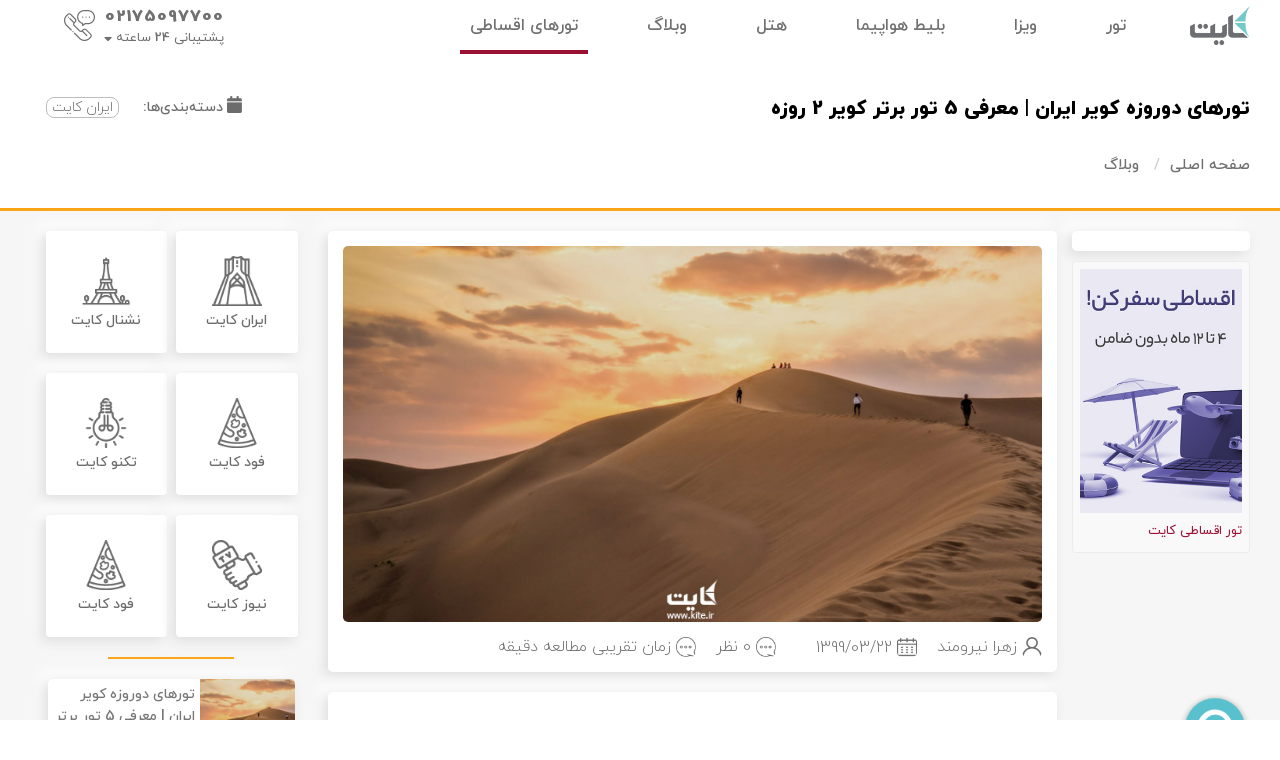

--- FILE ---
content_type: text/html; charset=utf-8
request_url: https://kite.ir/blog/677/%D8%AA%D9%88%D8%B1-2%D8%B1%D9%88%D8%B2%D9%87-%DA%A9%D9%88%DB%8C%D8%B1-%D8%A7%DB%8C%D8%B1%D8%A7%D9%86
body_size: 57409
content:
<!DOCTYPE html>
<!--[if lt IE 7]>		<html class="no-js lt-ie9 lt-ie8 lt-ie7" lang=""> <![endif]-->
<!--[if IE 7]>			<html class="no-js lt-ie9 lt-ie8" lang=""> <![endif]-->
<!--[if IE 8]>			<html class="no-js lt-ie9" lang=""> <![endif]-->
<!--[if gt IE 8]><!-->
<html class="no-js" lang="fa" dir="rtl">
<!--<![endif]-->

<head>
    <meta charset="utf-8">
    <meta http-equiv="X-UA-Compatible" content="IE=edge">
    <meta name="viewport" content="width=device-width, initial-scale=1, minimum-scale=1, maximum-scale=1" />
    <meta name="og:title" content="تورهای دوروزه کویر ایران | معرفی 5 تور برتر کویر 2 روزه" />
    <meta property="og:url" content="https://kite.ir:443/blog/677/%D8%AA%D9%88%D8%B1-2%D8%B1%D9%88%D8%B2%D9%87-%DA%A9%D9%88%DB%8C%D8%B1-%D8%A7%DB%8C%D8%B1%D8%A7%D9%86" />
    <meta name="viewport" content="width=device-width, initial-scale=1, maximum-scale=1,user-scalable=0" />
    <meta name="msapplication-TileColor" content="#da532c">
    <meta name="theme-color" content="#ffffff">
    
    <meta property="og:image" content="https://kite.ir/https://kite.ir/UploadData/Other/تورهای دوروزه کویر ایران.jpg_nu4dye32.ytt.jpg" />


    <link rel="apple-touch-icon" sizes="180x180" href="/apple-touch-icon.png">
    <link rel="icon" type="image/png" sizes="32x32" href="/favicon-32x32.png">
    <link rel="icon" type="image/png" sizes="16x16" href="/favicon-16x16.png">
    <link rel="apple-touch-icon" href="apple-touch-icon.png">
    <link rel="alternate" hreflang="fa-IR" href="https://kite.ir/blog/677/تور-2روزه-کویر-ایران" />

    <link href="/Content/Website/css/B2C/stylesheet.css" rel="stylesheet" />
    <link href="/Content/Website/css/B2C/styleregister.css" rel="stylesheet" />
    <link href="/Content/Website/css/Components/_Login.css" rel="stylesheet" />
    <link href="/Content/Website/css/NewKite/master?v=H3e65PjomUmWMRlypcLmtwhbx66bDD-fkNNKdB_7M_A1" rel="stylesheet"/>

    <link href="/Content/Website/css/NewKite/placeholder-loading.min.css" rel="stylesheet" />
    
    <link rel="stylesheet" href="/Content/Website/css/NewKite/animate.css">




    <meta property="og:locale" content="fa_IR">

<!-- Google tag (gtag.js) -->
<script async src="https://www.googletagmanager.com/gtag/js?id=G-JFZ5Z10EGP"></script>
<script>
  window.dataLayer = window.dataLayer || [];
  function gtag(){dataLayer.push(arguments);}
  gtag('js', new Date());

  gtag('config', 'G-JFZ5Z10EGP');
</script>
   
<script type="text/javascript">
  !function(){var i="cirDFd",a=window,d=document;function g(){var g=d.createElement("script"),s="https://www.goftino.com/widget/"+i,l=localStorage.getItem("goftino_"+i);g.async=!0,g.src=l?s+"?o="+l:s;d.getElementsByTagName("head")[0].appendChild(g);}"complete"===d.readyState?g():a.attachEvent?a.attachEvent("onload",g):a.addEventListener("load",g,!1);}();
</script>

<!-- Global site tag (gtag.js) - Google Analytics -->
<script async src="https://www.googletagmanager.com/gtag/js?id=UA-125823721-1"></script>
<script>
  window.dataLayer = window.dataLayer || [];
  function gtag(){dataLayer.push(arguments);}
  gtag('js', new Date());

  gtag('config', 'UA-125823721-1');

</script>

<!-- Google Tag Manager -->
<script async >(function(w,d,s,l,i){w[l]=w[l]||[];w[l].push({'gtm.start':
new Date().getTime(),event:'gtm.js'});var f=d.getElementsByTagName(s)[0],
j=d.createElement(s),dl=l!='dataLayer'?'&l='+l:'';j.async=true;j.src=
'https://www.googletagmanager.com/gtm.js?id='+i+dl;f.parentNode.insertBefore(j,f);
})(window,document,'script','dataLayer','GTM-KX7G3ZQ');</script>
<!-- End Google Tag Manager -->

<script async > !function (t, e, n) { t.yektanetAnalyticsObject = n, t[n] = t[n] || function () { t[n].q.push(arguments) }, t[n].q = t[n].q || []; var a = new Date, r = a.getFullYear().toString() + "0" + a.getMonth() + "0" + a.getDate() + "0" + a.getHours(), c = e.getElementsByTagName("script")[0], s = e.createElement("script"); s.id = "ua-script-B8jEUIZz"; s.dataset.analyticsobject = n; s.async = 1; s.type = "text/javascript"; s.src = "https://cdn.yektanet.com/rg_woebegone/scripts_v3/B8jEUIZz/rg.complete.js?v=" + r, c.parentNode.insertBefore(s, c) }(window, document, "yektanet"); </script>
<meta name="google-site-verification" content="zYSZCRjN1TK-RiGwD0437ff-PnUCV8aGdu5Zc5AcpSk" />


<meta name="description" content="در این مقاله به معرفی زیباترین کویرهای ایران پرداخته و اطلاعاتی در مورد تورهای دوروزه کویرنوردی  در اختیارتان قرار خواهیم داد. ">


    <title>تورهای دوروزه کویر ایران | معرفی 5 تور برتر کویر 2 روزه | کایت  </title>




    <style>
        :root {
            --first-color: #5CB8B9;
            --second-color: #FFA500;
            --font-color: #535b61;
        }

        footer{background:#262626 !important}

.tourListTagsWrapper .badge-warning-blue {
background-color: #aa1010 !important
}

.search-tour-container-tour-page {
display: none;
}
.pc-hide{display: none !important}

    </style>

</head>
<body class="header-one">



    <div id="overlay_loading" class="overlay_loading">
        <div class="cv-spinner">
            <span class="spinner"></span>
        </div>
    </div>
    <input name="__RequestVerificationToken" type="hidden" value="bzgyYhUg6FFoeYVn0oeQdj26KMC4BctftF1UwFRt7rW4M94HEZRjTPzAcHyjT5e5ZXKXxo64XpRYUZWnBAjgneUFTVp-uhmUx2cHHWabhos1" />

    <div id="main_wrapper">
        <header id="header_part">

            <div id="NewHeader">
                <nav class="navbar navbar-expand-lg" id="NewMenu">
                        <a class="navbar-brand logo-kite" href="/"><img src="/Content/Website/img/Kite/logo.png" alt="logo"></a>
                    <div class="navbar-collapse" id="navbarSupportedContent">
                        <ul class="navbar-nav mr-auto">
                                            <li class="nav-item dropdown dropbtnTour">
                                                <a class="nav-link dropdown-toggle" href="/#" target="_self">تور</a>

                                                <div class="dropdown-content dropdown-menu" id="dropdown-content">
                                                    <div>
                                                        <div class="col-md-3 tourTypes">
                                                            <div class="nav nav-tabs" id="tourTypesTabs">
                                                                <div class="buttonTourType active">
                                                                    <div class="tourType">
                                                                        <a data-toggle="tab" class="tabChange" href="#nature">
                                                                            <div>
                                                                                <svg xmlns="https://www.w3.org/2000/svg" id="Outline" viewBox="0 0 512 512" width="50" height="auto"><path d="M328,464a8,8,0,0,0,0-16H264a8,8,0,0,0,0,16Z" /><path d="M24,464H88a8,8,0,0,0,0-16H24a8,8,0,0,0,0,16Z" /><path d="M224,480a8,8,0,0,0,0,16h32a8,8,0,0,0,0-16Z" /><path d="M56,488a8,8,0,0,0,8,8H176a8,8,0,0,0,0-16H64A8,8,0,0,0,56,488Z" /><path d="M472.833,202.217C459.655,195.628,442.313,192,424,192a133.936,133.936,0,0,0-16.323.99l45.98-45.981a8,8,0,0,0,0-11.313c-8.3-8.3-21.595-9.96-37.442-4.678-13.976,4.659-28.8,14.356-41.754,27.305q-3.387,3.387-6.461,6.936V104a8,8,0,0,0-8-8c-11.736,0-22.313,8.228-29.783,23.167C323.628,132.345,320,149.687,320,168a128.6,128.6,0,0,0,2.718,26.721A129.142,129.142,0,0,0,296,192c-18.313,0-35.655,3.628-48.833,10.217C232.228,209.687,224,220.264,224,232a8,8,0,0,0,8,8h55.535c-17.06,24.332-20.651,48.845-7.839,61.657a8,8,0,0,0,11.313,0l40.764-40.764A23.96,23.96,0,0,0,368,265.869c.36.322.731.631,1.109.932,9.38,23.343,14.707,49.954,15.547,77.49-19.536,1.469-38.352,8.771-54.812,21.367-1,.766-1.988,1.556-2.967,2.357-44.939.3-85.4,18.523-107.032,47.985H24v16H360c32.051,0,56,12.671,56,24s-23.949,24-56,24a8,8,0,0,0,0,16c18.313,0,35.655-3.628,48.833-10.217C423.772,478.313,432,467.736,432,456c0-8.968-4.819-17.255-13.752-24H488a8,8,0,0,0,7.408-11.02c-9.206-22.585-23.471-41.715-41.252-55.322A107.989,107.989,0,0,0,430.811,352H432c0-40.181-8.012-78.611-23.25-112H488a8,8,0,0,0,8-8C496,220.264,487.772,209.687,472.833,202.217ZM352,115.737v72.989a81.176,81.176,0,0,0-5.71,14.26c-.485-.257-.957-.519-1.457-.769-1.313-.657-2.678-1.275-4.071-1.872A106.939,106.939,0,0,1,336,168C336,143.455,343.431,123.661,352,115.737ZM329.046,240.993l-41.079,41.078c-.46-10.125,6.01-26.1,19.885-42.071h21.524C329.26,240.328,329.148,240.658,329.046,240.993ZM243.737,224c7.924-8.569,27.718-16,52.263-16s44.339,7.431,52.263,16ZM352,256a8,8,0,1,1,8-8A8.009,8.009,0,0,1,352,256Zm8.5-43.368c1.886-12.752,11.441-29.166,25.27-42.995,17.357-17.358,36.594-26.108,48.27-25.642L376.419,201.62c-.417.2-.842.392-1.252.6A53.186,53.186,0,0,0,360.5,212.632ZM384,256a8,8,0,1,1,8-8A8.009,8.009,0,0,1,384,256ZM290.741,416H240.989c16.533-16.258,41.331-27.394,68.795-30.852A137.934,137.934,0,0,0,290.741,416Zm153.692-37.636A112.675,112.675,0,0,1,475.493,416H308.507a112.675,112.675,0,0,1,31.06-37.636C355.267,366.35,373.4,360,392,360S428.733,366.35,444.433,378.364Zm-28.5-31.386a98.117,98.117,0,0,0-15.263-2.586,249.179,249.179,0,0,0-12.7-72.726,23.97,23.97,0,0,0,13.442-7.168A259.817,259.817,0,0,1,415.93,346.978ZM371.737,224c7.924-8.569,27.718-16,52.263-16s44.339,7.431,52.263,16Z" /><path d="M216,448H136a8,8,0,0,0,0,16h80a8,8,0,0,0,0-16Z" /><path d="M144,64a40,40,0,1,0,40,40A40.045,40.045,0,0,0,144,64Zm0,64a24,24,0,1,1,24-24A24.028,24.028,0,0,1,144,128Z" /><path d="M152,40V24a8,8,0,0,0-16,0V40a8,8,0,0,0,16,0Z" /><path d="M232,104a8,8,0,0,0-8-8H208a8,8,0,0,0,0,16h16A8,8,0,0,0,232,104Z" /><path d="M152,184V168a8,8,0,0,0-16,0v16a8,8,0,0,0,16,0Z" /><path d="M56,104a8,8,0,0,0,8,8H80a8,8,0,0,0,0-16H64A8,8,0,0,0,56,104Z" /><path d="M104.4,53.088,93.088,41.775A8,8,0,0,0,81.775,53.088L93.088,64.4A8,8,0,1,0,104.4,53.088Z" /><path d="M194.912,64.4l11.313-11.314a8,8,0,0,0-11.313-11.313L183.6,53.088A8,8,0,0,0,194.912,64.4Z" /><path d="M194.912,166.225a8,8,0,0,0,11.313-11.313L194.912,143.6A8,8,0,1,0,183.6,154.912Z" /><path d="M81.775,154.912a8,8,0,1,0,11.313,11.313L104.4,154.912A8,8,0,1,0,93.088,143.6Z" /><path d="M120,272a8.009,8.009,0,0,1,8,8,8,8,0,0,0,16,0,8,8,0,0,1,16,0,8,8,0,0,0,16,0,23.988,23.988,0,0,0-40-17.874A23.988,23.988,0,0,0,96,280a8,8,0,0,0,16,0A8.009,8.009,0,0,1,120,272Z" /><path d="M32,328a8,8,0,0,0,16,0,8,8,0,0,1,16,0,8,8,0,0,0,16,0,8,8,0,0,1,16,0,8,8,0,0,0,16,0,23.988,23.988,0,0,0-40-17.874A23.988,23.988,0,0,0,32,328Z" /></svg>
                                                                            </div>
                                                                            <div>
                                                                                <div>طبیعت‌گردی</div>
                                                                                <div><a class="all" href="/tours/%D8%AA%D9%88%D8%B1-%D8%B7%D8%A8%DB%8C%D8%B9%D8%AA-%DA%AF%D8%B1%D8%AF%DB%8C">همه تورها</a></div>
                                                                            </div>
                                                                            <div>
                                                                                <i class="fa fa-caret-left"></i>
                                                                            </div>
                                                                        </a>
                                                                    </div>
                                                                </div>
                                                                <div class="buttonTourType" id="internalTour">

                                                                    <div class="tourType">
                                                                        <a data-toggle="tab" class="tabChange" href="#iternal">
                                                                            <div>
                                                                                <svg version="1.1" id="Capa_1" xmlns="https://www.w3.org/2000/svg" xmlns:xlink="https://www.w3.org/1999/xlink" x="0px" y="0px"
                                                                                     viewBox="0 0 512.001 512.001" width="50" height="auto" style="enable-background:new 0 0 512.001 512.001;" xml:space="preserve">
                                                                                <g>
                                                                                <g>
                                                                                <path d="M384.479,399.905h-0.475c-5.523,0-10,4.478-10,10c0,5.522,4.477,10,10,10h0.475c5.523,0,10-4.478,10-10
                                                                                                C394.479,404.383,390.002,399.905,384.479,399.905z" />
                                                                                        </g>
                                                                                    </g>
                                                                                <g>
                                                                                <g>
                                                                                <path d="M502.001,399.905h-27.61v-30.648c0-5.522-4.477-10-10-10H429.14v-30.352c0-5.522-4.477-10-10-10h-30.487v-31.5
                                                                                                c0-5.522-4.477-10-10-10h-24.534v-23.693c0-5.522-4.477-10-10-10h-4.541V131.965c0-13.815-11.239-25.055-25.055-25.055
                                                                                                c-4.374,0-8.609,1.152-12.322,3.257l-1.202-1.037C286.968,97.013,280.305,92.096,256,92.096s-30.968,4.917-44.998,17.032
                                                                                                l-1.202,1.039c-3.713-2.105-7.948-3.258-12.321-3.258c-13.815,0-25.055,11.239-25.055,25.055v111.747h-4.542
                                                                                                c-5.523,0-10,4.478-10,10v23.693h-24.534c-5.523,0-10,4.478-10,10v31.5H92.86c-5.523,0-10,4.478-10,10v30.352H47.609
                                                                                                c-5.523,0-10,4.478-10,10v30.648H10c-5.523,0-10,4.478-10,10c0,5.522,4.477,10,10,10h324.596v0.001c5.523,0,10-4.478,10-10
                                                                                                c0-5.522-4.477-10-10-10H304.59v-20.648h149.801v20.648h-40.828c-5.523,0-10,4.478-10,10c0,5.522,4.477,10,10,10h88.438
                                                                                                c5.523,0,10-4.478,10-10C512.001,404.383,507.524,399.905,502.001,399.905z M82.86,399.905H57.609v-20.648H82.86V399.905z
                                                                                                M368.653,297.405v21.5h-43.918v-21.5H368.653z M334.119,263.712v13.693h-19.384h-0.604v-13.693H334.119z M192.424,131.965
                                                                                                c0-2.74,2.315-5.055,5.055-5.055c1.635,0,3.186,0.82,4.148,2.193c1.622,2.315,4.15,3.837,6.956,4.186
                                                                                                c2.805,0.346,5.629-0.507,7.77-2.354l7.721-6.668c11.942-10.312,14.094-12.17,31.928-12.17c17.833,0,19.985,1.858,31.928,12.171
                                                                                                l7.722,6.667c2.141,1.848,4.964,2.701,7.77,2.354c2.807-0.35,5.334-1.871,6.957-4.188c0.961-1.372,2.511-2.191,4.146-2.191
                                                                                                c2.74,0,5.055,2.315,5.055,5.055v5.055H192.424V131.965z M192.424,157.019h127.154v86.692h-37.673v-41.307c0-5.522-4.477-10-10-10
                                                                                                h-31.809c-5.523,0-10,4.478-10,10v41.307h-37.672V157.019z M294.131,263.712v13.693h-62.704v-13.693H294.131z M250.096,243.712
                                                                                                v-31.307h11.809v31.307H250.096z M304.131,297.405h0.604v21.5h0H203.86v-21.5H304.131z M177.882,263.712h33.545v13.693h-33.545
                                                                                                V263.712z M143.348,297.405h40.512v21.5h-40.512V297.405z M102.86,338.905h44.949v20.352H102.86V338.905z M166.896,399.905
                                                                                                h-64.035v-20.648h64.035V399.905z M167.81,338.905h102.996v20.352h-0.001H167.81V338.905z M246,399.905h-59.104v-20.648H246
                                                                                                V399.905z M284.59,399.905h-18.589v-20.648h18.589V399.905z M409.14,359.257H290.805v-20.352H409.14V359.257z" />
                                                                                        </g>
                                                                                    </g>
                                                                                </svg>
                                                                            </div>
                                                                            <div>
                                                                                <div>داخلی</div>
                                                                                <div><a class="all" href="/tours/%D8%AA%D9%88%D8%B1-%D8%AF%D8%A7%D8%AE%D9%84%DB%8C">همه تورها</a></div>
                                                                            </div>
                                                                            <div>
                                                                                <i class="fa fa-caret-left"></i>
                                                                            </div>
                                                                        </a>
                                                                    </div>
                                                                </div>
                                                                <div class="buttonTourType" id="externalTour">
                                                                    <a data-toggle="tab" class="tabChange" href="#forigen">
                                                                        <div class="tourType">
                                                                            <div>
                                                                                <svg version="1.1" id="Capa_1" xmlns="https://www.w3.org/2000/svg" xmlns:xlink="https://www.w3.org/1999/xlink" x="0px" y="0px"
                                                                                     viewBox="0 0 512.001 512.001" width="45" height="auto" style="enable-background:new 0 0 512.001 512.001;" xml:space="preserve">
                                                                                <g>
                                                                                <g>
                                                                                <path d="M496.236,176.587C454.759,44.097,313.262-29.944,180.746,11.516C48.247,52.993-25.803,194.524,15.666,327.014l16.282-5.1
                                                                                                    C-6.715,198.405,62.32,66.46,185.846,27.789c59.84-18.721,123.39-13.024,178.923,16.035
                                                                                                    c55.558,29.076,96.464,78.032,115.194,137.864c18.721,59.831,13.032,123.373-16.035,178.923
                                                                                                    c-29.059,55.558-78.015,96.464-137.855,115.194c-100.157,31.344-209.943-8.239-267.045-96.276l-14.312,9.28
                                                                                                    c47.2,72.787,127.987,114.699,211.734,114.69c24.905,0,50.091-3.702,74.715-11.429c64.181-20.086,116.695-63.968,147.877-123.552
                                                                                                    C510.224,308.933,516.322,240.769,496.236,176.587z" />
                                                                                            </g>
                                                                                        </g>
                                                                                <g>
                                                                                <g>
                                                                                <path d="M206.52,119.408l4.896-16.342l-85.291-25.587c-2.985-0.904-6.252-0.085-8.478,2.141l-17.058,17.058
                                                                                                    c-1.987,1.987-2.866,4.827-2.354,7.591c0.512,2.763,2.354,5.092,4.921,6.235l76.762,34.116l6.926-15.591l-65.409-29.076
                                                                                                    l4.674-4.674L206.52,119.408z" />
                                                                                            </g>
                                                                                        </g>
                                                                                <g>
                                                                                <g>
                                                                                <path d="M285.747,68.601c0-4.708-3.813-8.529-8.529-8.529c-0.009,0-0.009,0-0.017,0c-18.764,0-36.411,7.309-49.682,20.581
                                                                                                    l-72.326,72.318l-29.434-7.361c-2.908-0.725-5.979,0.119-8.103,2.243l-17.058,17.058c-1.859,1.859-2.763,4.469-2.439,7.071
                                                                                                    c0.324,2.601,1.825,4.921,4.077,6.269l40.82,24.495l24.495,40.82c1.348,2.252,3.659,3.753,6.269,4.077
                                                                                                    c0.341,0.043,0.691,0.06,1.041,0.06c2.243,0,4.418-0.887,6.039-2.49l17.058-17.058c2.115-2.124,2.968-5.194,2.243-8.103
                                                                                                    l-7.352-29.4l73.478-72.753C278.864,104.772,285.764,87.527,285.747,68.601z M177.385,181.935
                                                                                                    c-2.141,2.115-3.002,5.203-2.277,8.128l7.361,29.434l-5.919,5.919l-19.967-33.28c-0.725-1.203-1.723-2.209-2.925-2.925
                                                                                                    l-33.28-19.967l5.919-5.919l29.434,7.361c2.908,0.725,5.979-0.119,8.103-2.243l75.738-75.738
                                                                                                    c7.847-7.855,17.723-12.947,28.436-14.798c-1.689,10.542-6.491,20.316-13.86,28.035L177.385,181.935z" />
                                                                                            </g>
                                                                                        </g>
                                                                                <g>
                                                                                <g>
                                                                                <path d="M268.322,220.802l-25.587-86.399l-16.359,4.845l24.043,81.18l-5.177,4.572l-28.436-65.964l-15.668,6.755l33.093,76.762
                                                                                                    c1.083,2.508,3.301,4.35,5.97,4.947c0.623,0.136,1.245,0.205,1.868,0.205c2.056,0,4.068-0.742,5.638-2.132l18.082-15.949
                                                                                                    C268.279,227.429,269.26,223.992,268.322,220.802z" />
                                                                                            </g>
                                                                                        </g>
                                                                                <g>
                                                                                <g>
                                                                                <path d="M166.604,470.286C105.86,499.071,58.208,502.79,35.896,480.487c-38.671-38.671,3.326-151.024,97.683-261.356
                                                                                                    l-12.964-11.088C17.124,329.053-22.681,446.046,23.828,492.547c12.99,12.981,31.336,19.455,54.091,19.455
                                                                                                    c26.525,0,59.038-8.793,95.986-26.304L166.604,470.286z" />
                                                                                            </g>
                                                                                        </g>
                                                                                <g>
                                                                                <g>
                                                                                <path d="M455.322,294.851c-1.484-2.772-4.375-4.503-7.523-4.503h-28.845l-23.233-46.458c-1.45-2.891-4.401-4.717-7.634-4.717
                                                                                                    h-85.291c-4.717,0-8.529,3.821-8.529,8.529v68.233c0,4.717,3.813,8.529,8.529,8.529h25.587v93.82c0,4.717,3.812,8.529,8.529,8.529
                                                                                                    h42.645c2.26,0,4.427-0.896,6.039-2.508l34.116-34.116c1.603-1.595,2.499-3.761,2.499-6.03v-31.532l32.683-49.025
                                                                                                    C456.635,300.992,456.806,297.623,455.322,294.851z M406.578,345.318c-0.93,1.399-1.433,3.053-1.433,4.734v30.585l-29.118,29.118
                                                                                                    h-30.585h-0.009v-93.82c0-4.717-3.812-8.529-8.529-8.529h-25.587v-51.174h71.491l23.233,46.458
                                                                                                    c1.45,2.891,4.401,4.717,7.633,4.717h18.184L406.578,345.318z" />
                                                                                            </g>
                                                                                        </g>
                                                                                <g>
                                                                                <g>
                                                                                <path d="M461.267,222.115l-31.66-55.405c-1.518-2.661-4.35-4.299-7.403-4.299h-51.174c-2.849,0-5.51,1.424-7.096,3.795
                                                                                                    l-14.525,21.792h-21.024v-42.645h42.645c2.269,0,4.427-0.896,6.03-2.499l31.617-31.617h39.114V94.179h-42.645
                                                                                                    c-2.269,0-4.427,0.896-6.03,2.499l-31.617,31.617h-47.643c-4.717,0-8.529,3.821-8.529,8.529v59.703
                                                                                                    c0,4.708,3.813,8.529,8.529,8.529h34.116c2.849,0,5.51-1.424,7.096-3.795l14.525-21.792h41.665l31.66,55.405
                                                                                                    c1.518,2.661,4.35,4.299,7.403,4.299h34.116v-17.058H461.267z" />
                                                                                            </g>
                                                                                        </g>
                                                                                <g>
                                                                                <g>
                                                                                <path d="M251.622,307.406h-47.643l-23.088-23.088c-1.595-1.604-3.77-2.499-6.03-2.499h-42.645c-4.708,0-8.529,3.813-8.529,8.529
                                                                                                    v59.703c0,4.717,3.821,8.529,8.529,8.529h34.116v85.291c0,3.233,1.825,6.184,4.717,7.633c1.203,0.597,2.516,0.896,3.813,0.896
                                                                                                    c1.808,0,3.608-0.571,5.117-1.706l34.116-25.587c2.149-1.612,3.412-4.145,3.412-6.823v-21.493l39.447-31.549
                                                                                                    c2.021-1.62,3.198-4.068,3.198-6.661v-42.645C260.151,311.219,256.33,307.406,251.622,307.406z M243.093,354.487l-39.447,31.549
                                                                                                    c-2.021,1.621-3.198,4.068-3.198,6.661v21.323l-17.058,12.794v-76.762c0-4.717-3.821-8.529-8.529-8.529h-34.116v-42.645h30.585
                                                                                                    l23.088,23.088c1.595,1.603,3.77,2.499,6.03,2.499h42.645V354.487z" />
                                                                                            </g>
                                                                                        </g>
                                                                                <g>
                                                                                <g>
                                                                                <path d="M79.821,183.607l-25.587-42.645c-1.535-2.567-4.316-4.137-7.309-4.137h-8.529v17.058h3.702l19.677,32.794l-20.879,20.879
                                                                                                    c-1.604,1.595-2.499,3.77-2.499,6.03v25.587H12.808v17.058h34.116c4.708,0,8.529-3.821,8.529-8.529v-30.585l23.088-23.088
                                                                                                    C81.305,191.257,81.834,186.967,79.821,183.607z" />
                                                                                            </g>
                                                                                        </g>
                                                                                <g>
                                                                                <g>
                                                                                <path d="M268.689,8.889v10.405l-27.66,6.917c-0.947,0.239-1.851,0.64-2.661,1.177L216.9,41.7l-46.748-23.378l-7.633,15.258
                                                                                                l51.174,25.587c1.203,0.597,2.508,0.896,3.813,0.896c1.655,0,3.301-0.486,4.725-1.433l24.359-16.239l32.692-8.171
                                                                                                c3.795-0.947,6.465-4.358,6.465-8.273V8.889H268.689z" />
                                                                                        </g>
                                                                                    </g>
                                                                                </svg>
                                                                            </div>
                                                                            <div>
                                                                                <div>خارجی</div>
                                                                                <div><a class="all" href="/tours/%D8%AA%D9%88%D8%B1-%D8%AE%D8%A7%D8%B1%D8%AC%DB%8C">همه تورها</a></div>
                                                                            </div>
                                                                            <div>
                                                                                <i class="fa fa-caret-left"></i>
                                                                            </div>
                                                                        </div>
                                                                    </a>
                                                                </div>
                                                                <div class="buttonTourType" id="">
                                                                    <a href="/tours/%D8%AA%D9%88%D8%B1-%D8%A7%D9%82%D8%B3%D8%A7%D8%B7%DB%8C">
                                                                        <div class="tourType">
                                                                            <div>
                                                                                <svg version="1.1" id="Capa_1" xmlns="https://www.w3.org/2000/svg" xmlns:xlink="https://www.w3.org/1999/xlink" x="0px" y="0px"
                                                                                     viewBox="0 0 512.001 512.001" width="45" height="auto" style="enable-background:new 0 0 512.001 512.001;" xml:space="preserve">
                                                                                <g>
                                                                                <g>
                                                                                <path d="M496.236,176.587C454.759,44.097,313.262-29.944,180.746,11.516C48.247,52.993-25.803,194.524,15.666,327.014l16.282-5.1
                                                                                                C-6.715,198.405,62.32,66.46,185.846,27.789c59.84-18.721,123.39-13.024,178.923,16.035
                                                                                                c55.558,29.076,96.464,78.032,115.194,137.864c18.721,59.831,13.032,123.373-16.035,178.923
                                                                                                c-29.059,55.558-78.015,96.464-137.855,115.194c-100.157,31.344-209.943-8.239-267.045-96.276l-14.312,9.28
                                                                                                c47.2,72.787,127.987,114.699,211.734,114.69c24.905,0,50.091-3.702,74.715-11.429c64.181-20.086,116.695-63.968,147.877-123.552
                                                                                                C510.224,308.933,516.322,240.769,496.236,176.587z" />
                                                                                        </g>
                                                                                    </g>
                                                                                <g>
                                                                                <g>
                                                                                <path d="M206.52,119.408l4.896-16.342l-85.291-25.587c-2.985-0.904-6.252-0.085-8.478,2.141l-17.058,17.058
                                                                                                c-1.987,1.987-2.866,4.827-2.354,7.591c0.512,2.763,2.354,5.092,4.921,6.235l76.762,34.116l6.926-15.591l-65.409-29.076
                                                                                                l4.674-4.674L206.52,119.408z" />
                                                                                        </g>
                                                                                    </g>
                                                                                <g>
                                                                                <g>
                                                                                <path d="M285.747,68.601c0-4.708-3.813-8.529-8.529-8.529c-0.009,0-0.009,0-0.017,0c-18.764,0-36.411,7.309-49.682,20.581
                                                                                                l-72.326,72.318l-29.434-7.361c-2.908-0.725-5.979,0.119-8.103,2.243l-17.058,17.058c-1.859,1.859-2.763,4.469-2.439,7.071
                                                                                                c0.324,2.601,1.825,4.921,4.077,6.269l40.82,24.495l24.495,40.82c1.348,2.252,3.659,3.753,6.269,4.077
                                                                                                c0.341,0.043,0.691,0.06,1.041,0.06c2.243,0,4.418-0.887,6.039-2.49l17.058-17.058c2.115-2.124,2.968-5.194,2.243-8.103
                                                                                                l-7.352-29.4l73.478-72.753C278.864,104.772,285.764,87.527,285.747,68.601z M177.385,181.935
                                                                                                c-2.141,2.115-3.002,5.203-2.277,8.128l7.361,29.434l-5.919,5.919l-19.967-33.28c-0.725-1.203-1.723-2.209-2.925-2.925
                                                                                                l-33.28-19.967l5.919-5.919l29.434,7.361c2.908,0.725,5.979-0.119,8.103-2.243l75.738-75.738
                                                                                                c7.847-7.855,17.723-12.947,28.436-14.798c-1.689,10.542-6.491,20.316-13.86,28.035L177.385,181.935z" />
                                                                                        </g>
                                                                                    </g>
                                                                                <g>
                                                                                <g>
                                                                                <path d="M268.322,220.802l-25.587-86.399l-16.359,4.845l24.043,81.18l-5.177,4.572l-28.436-65.964l-15.668,6.755l33.093,76.762
                                                                                                c1.083,2.508,3.301,4.35,5.97,4.947c0.623,0.136,1.245,0.205,1.868,0.205c2.056,0,4.068-0.742,5.638-2.132l18.082-15.949
                                                                                                C268.279,227.429,269.26,223.992,268.322,220.802z" />
                                                                                        </g>
                                                                                    </g>
                                                                                <g>
                                                                                <g>
                                                                                <path d="M166.604,470.286C105.86,499.071,58.208,502.79,35.896,480.487c-38.671-38.671,3.326-151.024,97.683-261.356
                                                                                                l-12.964-11.088C17.124,329.053-22.681,446.046,23.828,492.547c12.99,12.981,31.336,19.455,54.091,19.455
                                                                                                c26.525,0,59.038-8.793,95.986-26.304L166.604,470.286z" />
                                                                                        </g>
                                                                                    </g>
                                                                                <g>
                                                                                <g>
                                                                                <path d="M455.322,294.851c-1.484-2.772-4.375-4.503-7.523-4.503h-28.845l-23.233-46.458c-1.45-2.891-4.401-4.717-7.634-4.717
                                                                                                h-85.291c-4.717,0-8.529,3.821-8.529,8.529v68.233c0,4.717,3.813,8.529,8.529,8.529h25.587v93.82c0,4.717,3.812,8.529,8.529,8.529
                                                                                                h42.645c2.26,0,4.427-0.896,6.039-2.508l34.116-34.116c1.603-1.595,2.499-3.761,2.499-6.03v-31.532l32.683-49.025
                                                                                                C456.635,300.992,456.806,297.623,455.322,294.851z M406.578,345.318c-0.93,1.399-1.433,3.053-1.433,4.734v30.585l-29.118,29.118
                                                                                                h-30.585h-0.009v-93.82c0-4.717-3.812-8.529-8.529-8.529h-25.587v-51.174h71.491l23.233,46.458
                                                                                                c1.45,2.891,4.401,4.717,7.633,4.717h18.184L406.578,345.318z" />
                                                                                        </g>
                                                                                    </g>
                                                                                <g>
                                                                                <g>
                                                                                <path d="M461.267,222.115l-31.66-55.405c-1.518-2.661-4.35-4.299-7.403-4.299h-51.174c-2.849,0-5.51,1.424-7.096,3.795
                                                                                                l-14.525,21.792h-21.024v-42.645h42.645c2.269,0,4.427-0.896,6.03-2.499l31.617-31.617h39.114V94.179h-42.645
                                                                                                c-2.269,0-4.427,0.896-6.03,2.499l-31.617,31.617h-47.643c-4.717,0-8.529,3.821-8.529,8.529v59.703
                                                                                                c0,4.708,3.813,8.529,8.529,8.529h34.116c2.849,0,5.51-1.424,7.096-3.795l14.525-21.792h41.665l31.66,55.405
                                                                                                c1.518,2.661,4.35,4.299,7.403,4.299h34.116v-17.058H461.267z" />
                                                                                        </g>
                                                                                    </g>
                                                                                <g>
                                                                                <g>
                                                                                <path d="M251.622,307.406h-47.643l-23.088-23.088c-1.595-1.604-3.77-2.499-6.03-2.499h-42.645c-4.708,0-8.529,3.813-8.529,8.529
                                                                                                v59.703c0,4.717,3.821,8.529,8.529,8.529h34.116v85.291c0,3.233,1.825,6.184,4.717,7.633c1.203,0.597,2.516,0.896,3.813,0.896
                                                                                                c1.808,0,3.608-0.571,5.117-1.706l34.116-25.587c2.149-1.612,3.412-4.145,3.412-6.823v-21.493l39.447-31.549
                                                                                                c2.021-1.62,3.198-4.068,3.198-6.661v-42.645C260.151,311.219,256.33,307.406,251.622,307.406z M243.093,354.487l-39.447,31.549
                                                                                                c-2.021,1.621-3.198,4.068-3.198,6.661v21.323l-17.058,12.794v-76.762c0-4.717-3.821-8.529-8.529-8.529h-34.116v-42.645h30.585
                                                                                                l23.088,23.088c1.595,1.603,3.77,2.499,6.03,2.499h42.645V354.487z" />
                                                                                        </g>
                                                                                    </g>
                                                                                <g>
                                                                                <g>
                                                                                <path d="M79.821,183.607l-25.587-42.645c-1.535-2.567-4.316-4.137-7.309-4.137h-8.529v17.058h3.702l19.677,32.794l-20.879,20.879
                                                                                                c-1.604,1.595-2.499,3.77-2.499,6.03v25.587H12.808v17.058h34.116c4.708,0,8.529-3.821,8.529-8.529v-30.585l23.088-23.088
                                                                                                C81.305,191.257,81.834,186.967,79.821,183.607z" />
                                                                                        </g>
                                                                                    </g>
                                                                                <g>
                                                                                <g>
                                                                                <path d="M268.689,8.889v10.405l-27.66,6.917c-0.947,0.239-1.851,0.64-2.661,1.177L216.9,41.7l-46.748-23.378l-7.633,15.258
                                                                                                l51.174,25.587c1.203,0.597,2.508,0.896,3.813,0.896c1.655,0,3.301-0.486,4.725-1.433l24.359-16.239l32.692-8.171
                                                                                                c3.795-0.947,6.465-4.358,6.465-8.273V8.889H268.689z" />
                                                                                        </g>
                                                                                    </g>
                                                                                </svg>
                                                                            </div>
                                                                            <div class="installmentTourMenuItem">
                                                                                <div>تور‌ اقساطی</div>

                                                                            </div>
                                                                            <div>
                                                                                <i class="fa fa-caret-left"></i>
                                                                            </div>
                                                                        </div>
                                                                    </a>
                                                                </div>
                                                                <div class="vertical-line"></div>
                                                            </div>
                                                        </div>
                                                        <div class="col-md-9 tab_container">
                                                            <div class="tab-content">

                                                                            <div class="tourItems tab-pane fade in active" id="nature">
                                                                                <div class="col-md-9">
                                                                                            <div class="tourItem">
                                                                                                <a href="/tours/%D8%AA%D9%88%D8%B1-%D8%B7%D8%A8%DB%8C%D8%B9%D8%AA-%DA%AF%D8%B1%D8%AF%DB%8C" target="">تمام تورهای طبیعت‌گردی</a>
                                                                                            </div>
                                                                                            <div class="tourItem">
                                                                                                <a href="/tours/%D8%AA%D9%88%D8%B1-%DB%8C%DA%A9-%D8%B1%D9%88%D8%B2%D9%87" target="">تمام تورهای یک روزه</a>
                                                                                            </div>
                                                                                            <div class="tourItem">
                                                                                                <a href="/tours/%D8%AA%D9%88%D8%B1-%D8%AF%D9%88-%D8%B1%D9%88%D8%B2%D9%87" target="">تمام تورهای دو روزه</a>
                                                                                            </div>
                                                                                            <div class="tourItem">
                                                                                                <a href="/tours/%D8%AA%D9%88%D8%B1-%D8%B4%D9%85%D8%A7%D9%84" target="">تمام تورهای شمال</a>
                                                                                            </div>
                                                                                            <div class="tourItem">
                                                                                                <a href="/تور-جنوبhttps://kite.ir/tours/%D8%AA%D9%88%D8%B1-%D8%AC%D9%86%D9%88%D8%A8" target="">تور جنوب</a>
                                                                                            </div>
                                                                                            <div class="tourItem">
                                                                                                <a href="/tours/%D8%AA%D9%88%D8%B1-%D9%81%DB%8C%D9%84%D8%A8%D9%86%D8%AF" target="">تور فیلبند</a>
                                                                                            </div>
                                                                                            <div class="tourItem">
                                                                                                <a href="/tours/%D8%AA%D9%88%D8%B1-%D9%87%D8%B1%D9%85%D8%B2%DA%AF%D8%A7%D9%86" target="">تور هرمزگان</a>
                                                                                            </div>
                                                                                            <div class="tourItem">
                                                                                                <a href="/tours/%D8%AA%D9%88%D8%B1-%D9%85%D8%A7%D8%B3%D8%A7%D9%84" target="">تور ماسال</a>
                                                                                            </div>
                                                                                            <div class="tourItem">
                                                                                                <a href="/tours/تور-رامسر" target="">تور رامسر</a>
                                                                                            </div>
                                                                                            <div class="tourItem">
                                                                                                <a href="/tours/%D8%AA%D9%88%D8%B1-%DA%AF%DB%8C%D9%84%D8%A7%D9%86-%DA%AF%D8%B1%D8%AF%DB%8C" target="">گیلان گردی</a>
                                                                                            </div>
                                                                                            <div class="tourItem">
                                                                                                <a href="/tours/%D8%AA%D9%88%D8%B1-%D9%86%D9%85%DA%A9-%D8%A2%D8%A8%D8%B1%D9%88%D8%AF" target="">تور نمک آبرود</a>
                                                                                            </div>
                                                                                            <div class="tourItem">
                                                                                                <a href="/tours/%D8%AA%D9%88%D8%B1-%DA%A9%D9%88%DB%8C%D8%B1-%DA%AF%D8%B1%D8%AF%DB%8C" target="">تمام تورهای کویر</a>
                                                                                            </div>
                                                                                            <div class="tourItem">
                                                                                                <a href="/tours/%D8%AA%D9%88%D8%B1-%DB%8C%D8%B2%D8%AF" target="">تور یزدگردی</a>
                                                                                            </div>
                                                                                            <div class="tourItem">
                                                                                                <a href="/tours/%D8%AA%D9%88%D8%B1-%DA%A9%D9%88%DB%8C%D8%B1-%D9%85%D8%B1%D9%86%D8%AC%D8%A7%D8%A8" target="">تور کویر مرنجاب</a>
                                                                                            </div>
                                                                                            <div class="tourItem">
                                                                                                <a href="/tours/%D8%AA%D9%88%D8%B1-%D8%B7%D8%A8%D8%B3" target="">تور طبس</a>
                                                                                            </div>
                                                                                            <div class="tourItem">
                                                                                                <a href="/tours/%D8%AA%D9%88%D8%B1-%DA%A9%D9%88%DB%8C%D8%B1-%DA%A9%D8%A7%D8%B1%D8%A7%DA%A9%D8%A7%D9%84" target="">تور کویر کاراکال</a>
                                                                                            </div>
                                                                                            <div class="tourItem">
                                                                                                <a href="/tours/%D8%AA%D9%88%D8%B1-%DA%A9%D9%88%DB%8C%D8%B1-%D9%85%D8%B5%D8%B1" target="">تور کویر مصر</a>
                                                                                            </div>
                                                                                            <div class="tourItem">
                                                                                                <a href="/tours/%D8%AA%D9%88%D8%B1-%DA%A9%D9%88%DB%8C%D8%B1-%D8%A7%D8%A8%D9%88%D8%B2%DB%8C%D8%AF%D8%A2%D8%A8%D8%A7%D8%AF" target="">تور کویر ابوزیدآباد</a>
                                                                                            </div>
                                                                                            <div class="tourItem">
                                                                                                <a href="/tours/%D8%AA%D9%88%D8%B1-%D9%87%D8%B1%D9%85%D8%B2" target="">تور هرمز</a>
                                                                                            </div>
                                                                                            <div class="tourItem">
                                                                                                <a href="/tours/%D8%AA%D9%88%D8%B1-%D9%85%D8%A7%D8%B3%D9%88%D9%84%D9%87" target="">تور ماسوله</a>
                                                                                            </div>
                                                                                            <div class="tourItem">
                                                                                                <a href="/tours/%D8%AA%D9%88%D8%B1-%D9%85%D8%B1%D8%AF%D8%A7%D8%A8-%D8%B3%D8%B1%D8%A7%D9%88%D8%A7%D9%86" target="">تور مرداب سراوان</a>
                                                                                            </div>
                                                                                            <div class="tourItem">
                                                                                                <a href="/tours/تور-گلستان" target="">تور گلستان</a>
                                                                                            </div>
                                                                                            <div class="tourItem">
                                                                                                <a href="/tours/%D8%AA%D9%88%D8%B1-%D8%B3%D9%88%D8%A8%D8%A7%D8%AA%D8%A7%D9%86" target="">تور سوباتان</a>
                                                                                            </div>
                                                                                            <div class="tourItem">
                                                                                                <a href="/tours/%D8%AA%D9%88%D8%B1-%DA%86%D8%A7%D8%A8%D9%87%D8%A7%D8%B1" target="">تور چابهار</a>
                                                                                            </div>
                                                                                            <div class="tourItem">
                                                                                                <a href="/tours/%D8%AA%D9%88%D8%B1-%D9%85%D8%B1%D8%AF%D8%A7%D8%A8-%D9%87%D8%B3%D9%84" target="">تور مرداب هسل</a>
                                                                                            </div>
                                                                                            <div class="tourItem">
                                                                                                <a href="/tours/تور-کاشان" target="">تور کاشان</a>
                                                                                            </div>
                                                                                            <div class="tourItem">
                                                                                                <a href="/tours/%D8%AA%D9%88%D8%B1-%D8%A7%D8%B5%D9%81%D9%87%D8%A7%D9%86" target="">تور اصفهان</a>
                                                                                            </div>
                                                                                            <div class="tourItem">
                                                                                                <a href="/tours/%D8%AA%D9%88%D8%B1-%D8%A2%D9%81%D8%B1%D9%88%D8%AF" target="">تور آفرود</a>
                                                                                            </div>
                                                                                </div>
                                                                                <div class="col-md-3">
                                                                                    <a href="/tours/%D8%AA%D9%88%D8%B1-%D8%B7%D8%A8%DB%8C%D8%B9%D8%AA-%DA%AF%D8%B1%D8%AF%DB%8C">
                                                                                        <div class="banners ghorban">
                                                                                            <div><img src="/Content/Website/img/NewKite/Icons/wo-banner1.jpg"></div>
                                                                                            <div></div>
                                                                                            <div>تورهای طبیعت گردی</div>
                                                                                            <div></div>
                                                                                        </div>
                                                                                    </a>
                                                                                    <a href="/tours/%D8%AA%D9%88%D8%B1-%DB%8C%DA%A9-%D8%B1%D9%88%D8%B2%D9%87">
                                                                                        <div class="banners">
                                                                                            <div><img src="/Content/Website/img/NewKite/Icons/b-1.jpg"></div>
                                                                                            <div></div>
                                                                                            <div>تورهای یک روزه</div>
                                                                                        </div>
                                                                                    </a>
                                                                                    <a href="/tours/%D8%AA%D9%88%D8%B1-%D8%AF%D9%88-%D8%B1%D9%88%D8%B2%D9%87">
                                                                                        <div class="banners">
                                                                                            <div><img src="/Content/Website/img/NewKite/Icons/b-2.jpg"></div>
                                                                                            <div></div>
                                                                                            <div>تورهای دوروزه</div>
                                                                                        </div>
                                                                                    </a>
                                                                                    <a href="/tours/%D8%AA%D9%88%D8%B1-%D8%B4%D9%85%D8%A7%D9%84">
                                                                                        <div class="banners">
                                                                                            <div><img src="/Content/Website/img/NewKite/Icons/b-3.jpg"></div>
                                                                                            <div></div>
                                                                                            <div>تورهای شمال</div>
                                                                                        </div>
                                                                                    </a>

                                                                                </div>
                                                                            </div>
                                                                            <div class="tourItems tab-pane fade in" id="iternal">
                                                                                <div class="internalTour col-md-12 masonaryMenu">
                                                                                            <div class="item">
                                                                                                <div><a href="/tours/%D8%AA%D9%88%D8%B1-%DA%A9%DB%8C%D8%B4" target="">تور کیش</a></div>

                                                                                                        <div><a href="/tours/%D8%AA%D9%88%D8%B1-%DA%A9%DB%8C%D8%B4" target=""><span>تمام تورهای کیش</span></a></div>
                                                                                                        <div><a href="/tours/تور-کیش-تهران" target=""><span>تور کیش از تهران</span></a></div>
                                                                                                        <div><a href="/tours/%D8%AA%D9%88%D8%B1-%DA%A9%DB%8C%D8%B4-%D9%85%D8%B4%D9%87%D8%AF" target=""><span>تور کیش از مشهد</span></a></div>
                                                                                                        <div><a href="/tours/%D8%AA%D9%88%D8%B1-%DA%A9%DB%8C%D8%B4-%D8%A7%D8%B5%D9%81%D9%87%D8%A7%D9%86" target=""><span>تور کیش از اصفهان</span></a></div>
                                                                                                        <div><a href="/tours/تور-کیش-شیراز" target=""><span>تور کیش از شیراز</span></a></div>
                                                                                                        <div><a href="/tours/%D8%AA%D9%88%D8%B1-%DA%A9%DB%8C%D8%B4-%DA%A9%D8%B1%D9%85%D8%A7%D9%86" target=""><span>تور کیش از کرمان</span></a></div>
                                                                                                        <div><a href="/tours/%D8%AA%D9%88%D8%B1-%DA%A9%DB%8C%D8%B4-%D8%AA%D8%A8%D8%B1%DB%8C%D8%B2" target=""><span>تور کیش از تبریز</span></a></div>
                                                                                                        <div><a href="/tours/تور-کیش-اهواز" target=""><span>تور کیش از اهواز</span></a></div>
                                                                                                        <div><a href="/tours/تور-کیش-رشت" target=""><span>تور کیش از رشت</span></a></div>
                                                                                                        <div><a href="/tours/تور-کیش-کرمانشاه" target=""><span>تور کیش از کرمانشاه</span></a></div>
                                                                                                        <div><a href="/tours/تور-کیش-ساری" target=""><span>تور کیش از ساری</span></a></div>
                                                                                                        <div><a href="/tours/%D8%AA%D9%88%D8%B1-%DA%A9%DB%8C%D8%B4-%D8%A8%D9%86%D8%AF%D8%B1%D8%B9%D8%A8%D8%A7%D8%B3" target=""><span>تور کیش از بندرعباس</span></a></div>
                                                                                            </div>
                                                                                            <div class="item">
                                                                                                <div><a href="/tours/%D8%AA%D9%88%D8%B1-%D9%82%D8%B4%D9%85" target="">تور قشم</a></div>

                                                                                            </div>
                                                                                            <div class="item">
                                                                                                <div><a href="/tours/%D8%AA%D9%88%D8%B1-%DB%8C%D8%B2%D8%AF" target="">تور یزد</a></div>

                                                                                            </div>
                                                                                            <div class="item">
                                                                                                <div><a href="/tours/%D8%AA%D9%88%D8%B1-%DA%86%D8%A7%D8%A8%D9%87%D8%A7%D8%B1" target="">تور چابهار</a></div>

                                                                                            </div>
                                                                                            <div class="item">
                                                                                                <div><a href="/tours/%D8%AA%D9%88%D8%B1-%D8%AA%D8%A8%D8%B1%DB%8C%D8%B2" target="">تور تبریز</a></div>

                                                                                            </div>
                                                                                            <div class="item">
                                                                                                <div><a href="/tours/%D8%AA%D9%88%D8%B1-%D9%85%D8%B4%D9%87%D8%AF" target="">تور مشهد</a></div>

                                                                                                        <div><a href="/tours/تور-مشهد" target=""><span>تمام تورهای مشهد</span></a></div>
                                                                                                        <div><a href="/tours/تور-مشهد-اصفهان" target=""><span>تور مشهد از اصفهان</span></a></div>
                                                                                            </div>
                                                                                            <div class="item">
                                                                                                <div><a href="/tours/%D8%AA%D9%88%D8%B1-%D8%A7%D8%B5%D9%81%D9%87%D8%A7%D9%86" target="">تور اصفهان</a></div>

                                                                                            </div>
                                                                                            <div class="item">
                                                                                                <div><a href="/tours/%D8%AA%D9%88%D8%B1-%D8%B4%DB%8C%D8%B1%D8%A7%D8%B2" target="">تور شیراز</a></div>

                                                                                            </div>
                                                                                            <div class="item">
                                                                                                <div><a href="/tours/تور-اردبیل" target="">تور اردبیل</a></div>

                                                                                            </div>
                                                                                            <div class="item">
                                                                                                <div><a href="/tours/%D8%AA%D9%88%D8%B1-%DA%A9%D8%B1%D9%85%D8%A7%D9%86" target="">تور کرمان</a></div>

                                                                                            </div>
                                                                                </div>
                                                                            </div>
                                                                            <div class="tourItems tab-pane fade in" id="forigen">
                                                                                <div class="internalTour col-md-12 masonaryMenu">
                                                                                            <div class="item">
                                                                                                <div><a href="/tours/%D8%AA%D9%88%D8%B1-%D8%AA%D8%B1%DA%A9%DB%8C%D9%87" target="">تور ترکیه</a></div>

                                                                                                        <div><a href="/tours/%D8%AA%D9%88%D8%B1-%D8%A7%D8%B3%D8%AA%D8%A7%D9%86%D8%A8%D9%88%D9%84" target=""><span>تور استانبول</span></a></div>
                                                                                                        <div><a href="/tours/%D8%AA%D9%88%D8%B1-%D8%A2%D9%86%D8%AA%D8%A7%D9%84%DB%8C%D8%A7" target=""><span>تور آنتالیا</span></a></div>
                                                                                                        <div><a href="/tours/%D8%AA%D9%88%D8%B1-%D9%88%D8%A7%D9%86" target=""><span>تور وان</span></a></div>
                                                                                                        <div><a href="/tours/%D8%AA%D9%88%D8%B1-%DA%A9%D9%88%D8%B4-%D8%A2%D8%AF%D8%A7%D8%B3%DB%8C" target=""><span>تور کوش آداسی</span></a></div>
                                                                                                        <div><a href="/tours/تورآنکارا" target=""><span>تور آنکارا</span></a></div>
                                                                                                        <div><a href="/tours/ترابزون" target=""><span>تور ترابزون</span></a></div>
                                                                                                        <div><a href="/tours/تور-فتحیه" target=""><span>تور فتحیه</span></a></div>
                                                                                                        <div><a href="/tours/ترکیبی-ترکیه" target=""><span>تور ترکیبی ترکیه</span></a></div>
                                                                                                        <div><a href="/tours/%D8%AA%D9%88%D8%B1-%D8%A8%D8%AF%D8%B1%D9%88%D9%85" target=""><span>تور بدروم</span></a></div>
                                                                                                        <div><a href="/tours/%D8%AA%D9%88%D8%B1-%D8%A7%D8%B2%D9%85%DB%8C%D8%B1" target=""><span>تور ازمیر</span></a></div>
                                                                                                        <div><a href="/tours/%D8%AA%D9%88%D8%B1-%D8%A2%D9%84%D8%A7%D9%86%DB%8C%D8%A7" target=""><span>تور آلانیا</span></a></div>
                                                                                                        <div><a href="/tours/%D8%B1%D8%B2%D8%B1%D9%88-%D8%AA%D9%88%D8%B1-%D9%85%D8%A7%D8%B1%D9%85%D8%A7%D8%B1%DB%8C%D8%B3" target=""><span>تور مارماریس</span></a></div>
                                                                                                        <div><a href="/tours/%D8%AA%D9%88%D8%B1-%D8%AF%DB%8C%D8%AF%DB%8C%D9%85" target=""><span>تور دیدیم</span></a></div>
                                                                                            </div>
                                                                                            <div class="item">
                                                                                                <div><a href="/tours/تور-امارات" target="">تور امارات</a></div>

                                                                                                        <div><a href="/tours/%D8%AA%D9%88%D8%B1-%D8%AF%D8%A8%DB%8C" target=""><span>تور دبی</span></a></div>
                                                                                            </div>
                                                                                            <div class="item">
                                                                                                <div><a href="/tours/تور-تاجیکستان" target="">تور تاجیکستان</a></div>

                                                                                            </div>
                                                                                            <div class="item">
                                                                                                <div><a href="/tours/%D8%AA%D9%88%D8%B1-%D8%B3%D8%B1%DB%8C%D9%84%D8%A7%D9%86%DA%A9%D8%A7" target="">تور سریلانکا</a></div>

                                                                                            </div>
                                                                                            <div class="item">
                                                                                                <div><a href="/tours/%D8%AA%D9%88%D8%B1-%D9%87%D9%86%D8%AF" target="">تور هند</a></div>

                                                                                            </div>
                                                                                            <div class="item">
                                                                                                <div><a href="/tours/%D8%AA%D9%88%D8%B1-%D9%85%D8%A7%D9%84%D8%B2%DB%8C" target="">تور مالزی</a></div>

                                                                                                        <div><a href="/tours/تور-کوالالامپور" target=""><span>تور کوالالامپور</span></a></div>
                                                                                                        <div><a href="/tours/ تور-لنکاوی" target=""><span>تور لنکاوی</span></a></div>
                                                                                            </div>
                                                                                            <div class="item">
                                                                                                <div><a href="/tours/تور-گرجستان" target="">تور گرجستان</a></div>

                                                                                                        <div><a href="/tours/تور-تفلیس" target=""><span>تور تفلیس</span></a></div>
                                                                                                        <div><a href="/tours/باتومی-گرجستان" target=""><span>تور باتومی</span></a></div>
                                                                                            </div>
                                                                                            <div class="item">
                                                                                                <div><a href="/tours/%D8%AA%D9%88%D8%B1-%D8%A7%DB%8C%D8%B1%D9%88%D8%A7%D9%86" target="">تور ارمنستان</a></div>

                                                                                                        <div><a href="/tours/ تور-ایروان" target=""><span>تور ایروان</span></a></div>
                                                                                            </div>
                                                                                            <div class="item">
                                                                                                <div><a href="/tours/تورهای-تایلند" target="">تورهای  تایلند</a></div>

                                                                                                        <div><a href="/tours/تور-پاتایا" target=""><span>تور پاتایا</span></a></div>
                                                                                                        <div><a href="/tours/تور-بانکوک" target=""><span>تور بانکوک</span></a></div>
                                                                                                        <div><a href="/tours/تور-پوکت" target=""><span>تور پوکت</span></a></div>
                                                                                            </div>
                                                                                            <div class="item">
                                                                                                <div><a href="/tours/تور-اندونزی" target="">تور اندونزی</a></div>

                                                                                                        <div><a href="/tours/%D8%AA%D9%88%D8%B1-%D8%A8%D8%A7%D9%84%DB%8C" target=""><span>تور بالی</span></a></div>
                                                                                            </div>
                                                                                            <div class="item">
                                                                                                <div><a href="/tours/تور-آذربایجان" target="">تور آذربایجان</a></div>

                                                                                                        <div><a href="/tours/%D8%AA%D9%88%D8%B1-%D8%A8%D8%A7%DA%A9%D9%88" target=""><span>تور باکو</span></a></div>
                                                                                                        <div><a href="/tours/تور-نخجوان" target=""><span>تور نخجوان</span></a></div>
                                                                                            </div>
                                                                                            <div class="item">
                                                                                                <div><a href="/tours/%D8%AA%D9%88%D8%B1-%D9%82%D8%B7%D8%B1-%D8%AF%D9%88%D8%AD%D9%87" target="">تور قطر</a></div>

                                                                                            </div>
                                                                                            <div class="item">
                                                                                                <div><a href="/tours/%D8%AA%D9%88%D8%B1-%D8%B9%D9%85%D8%A7%D9%86" target="">تور عمان</a></div>

                                                                                            </div>
                                                                                            <div class="item">
                                                                                                <div><a href="/tours/تور-چین" target="">تور چین</a></div>

                                                                                            </div>
                                                                                            <div class="item">
                                                                                                <div><a href="/tours/تور-روسیه" target="">تور روسیه</a></div>

                                                                                            </div>
                                                                                            <div class="item">
                                                                                                <div><a href="/tours/تور-ویتنام" target="">تور ویتنام</a></div>

                                                                                            </div>
                                                                                            <div class="item">
                                                                                                <div><a href="/tours/%D8%AA%D9%88%D8%B1-%D8%B3%D9%86%DA%AF%D8%A7%D9%BE%D9%88%D8%B1" target="">تور سنگاپور</a></div>

                                                                                            </div>
                                                                                            <div class="item">
                                                                                                <div><a href="/tours/ تور-مالدیو" target="">تور مالدیو</a></div>

                                                                                            </div>
                                                                                            <div class="item">
                                                                                                <div><a href="/tours/تور-قزاقستان" target="">تور قزاقستان</a></div>

                                                                                                        <div><a href="/tours/تور-آکتاِئو" target=""><span>تور آکتائو</span></a></div>
                                                                                            </div>
                                                                                            <div class="item">
                                                                                                <div><a href="/tours/تور-زیارتی" target="">تور زیارتی</a></div>

                                                                                                        <div><a href="/tours/تور-کربلا" target=""><span>تور کربلا</span></a></div>
                                                                                                        <div><a href="/tours/تور-سوریه" target=""><span>تور سوریه</span></a></div>
                                                                                            </div>
                                                                                </div>
                                                                            </div>
                                                            </div>
                                                        </div>
                                                    </div>
                                                </div>
                                            </li>
                                            <li class="nav-item dropdown dropbtnTour another-tabs">
                                                <a class="nav-link dropdown-toggle" href="/visa" target="">ویزا</a>
                                                <div class="dropdown-content dropdown-menu" id="dropdown-content">
                                                    <div>
                                                        <div class="col-md-12">
                                                            <div class="nav nav-tabs " id="visaTabs">
                                                                <div class="col-md-8">
                                                                    <div class="head">
                                                                        <div class="image">
                                                                            <svg version="1.1" id="Capa_1" xmlns="https://www.w3.org/2000/svg" xmlns:xlink="https://www.w3.org/1999/xlink" x="0px" y="0px"
                                                                                 viewBox="0 0 512.001 512.001" width="45" height="auto" style="enable-background:new 0 0 512.001 512.001;" xml:space="preserve">
                                                                            <g>
                                                                            <g>
                                                                            <path d="M496.236,176.587C454.759,44.097,313.262-29.944,180.746,11.516C48.247,52.993-25.803,194.524,15.666,327.014l16.282-5.1
                                                                                                C-6.715,198.405,62.32,66.46,185.846,27.789c59.84-18.721,123.39-13.024,178.923,16.035
                                                                                                c55.558,29.076,96.464,78.032,115.194,137.864c18.721,59.831,13.032,123.373-16.035,178.923
                                                                                                c-29.059,55.558-78.015,96.464-137.855,115.194c-100.157,31.344-209.943-8.239-267.045-96.276l-14.312,9.28
                                                                                                c47.2,72.787,127.987,114.699,211.734,114.69c24.905,0,50.091-3.702,74.715-11.429c64.181-20.086,116.695-63.968,147.877-123.552
                                                                                                C510.224,308.933,516.322,240.769,496.236,176.587z" />
                                                                                        </g>
                                                                                    </g>
                                                                            <g>
                                                                            <g>
                                                                            <path d="M206.52,119.408l4.896-16.342l-85.291-25.587c-2.985-0.904-6.252-0.085-8.478,2.141l-17.058,17.058
                                                                                                c-1.987,1.987-2.866,4.827-2.354,7.591c0.512,2.763,2.354,5.092,4.921,6.235l76.762,34.116l6.926-15.591l-65.409-29.076
                                                                                                l4.674-4.674L206.52,119.408z" />
                                                                                        </g>
                                                                                    </g>
                                                                            <g>
                                                                            <g>
                                                                            <path d="M285.747,68.601c0-4.708-3.813-8.529-8.529-8.529c-0.009,0-0.009,0-0.017,0c-18.764,0-36.411,7.309-49.682,20.581
                                                                                                l-72.326,72.318l-29.434-7.361c-2.908-0.725-5.979,0.119-8.103,2.243l-17.058,17.058c-1.859,1.859-2.763,4.469-2.439,7.071
                                                                                                c0.324,2.601,1.825,4.921,4.077,6.269l40.82,24.495l24.495,40.82c1.348,2.252,3.659,3.753,6.269,4.077
                                                                                                c0.341,0.043,0.691,0.06,1.041,0.06c2.243,0,4.418-0.887,6.039-2.49l17.058-17.058c2.115-2.124,2.968-5.194,2.243-8.103
                                                                                                l-7.352-29.4l73.478-72.753C278.864,104.772,285.764,87.527,285.747,68.601z M177.385,181.935
                                                                                                c-2.141,2.115-3.002,5.203-2.277,8.128l7.361,29.434l-5.919,5.919l-19.967-33.28c-0.725-1.203-1.723-2.209-2.925-2.925
                                                                                                l-33.28-19.967l5.919-5.919l29.434,7.361c2.908,0.725,5.979-0.119,8.103-2.243l75.738-75.738
                                                                                                c7.847-7.855,17.723-12.947,28.436-14.798c-1.689,10.542-6.491,20.316-13.86,28.035L177.385,181.935z" />
                                                                                        </g>
                                                                                    </g>
                                                                            <g>
                                                                            <g>
                                                                            <path d="M268.322,220.802l-25.587-86.399l-16.359,4.845l24.043,81.18l-5.177,4.572l-28.436-65.964l-15.668,6.755l33.093,76.762
                                                                                                c1.083,2.508,3.301,4.35,5.97,4.947c0.623,0.136,1.245,0.205,1.868,0.205c2.056,0,4.068-0.742,5.638-2.132l18.082-15.949
                                                                                                C268.279,227.429,269.26,223.992,268.322,220.802z" />
                                                                                        </g>
                                                                                    </g>
                                                                            <g>
                                                                            <g>
                                                                            <path d="M166.604,470.286C105.86,499.071,58.208,502.79,35.896,480.487c-38.671-38.671,3.326-151.024,97.683-261.356
                                                                                                l-12.964-11.088C17.124,329.053-22.681,446.046,23.828,492.547c12.99,12.981,31.336,19.455,54.091,19.455
                                                                                                c26.525,0,59.038-8.793,95.986-26.304L166.604,470.286z" />
                                                                                        </g>
                                                                                    </g>
                                                                            <g>
                                                                            <g>
                                                                            <path d="M455.322,294.851c-1.484-2.772-4.375-4.503-7.523-4.503h-28.845l-23.233-46.458c-1.45-2.891-4.401-4.717-7.634-4.717
                                                                                                h-85.291c-4.717,0-8.529,3.821-8.529,8.529v68.233c0,4.717,3.813,8.529,8.529,8.529h25.587v93.82c0,4.717,3.812,8.529,8.529,8.529
                                                                                                h42.645c2.26,0,4.427-0.896,6.039-2.508l34.116-34.116c1.603-1.595,2.499-3.761,2.499-6.03v-31.532l32.683-49.025
                                                                                                C456.635,300.992,456.806,297.623,455.322,294.851z M406.578,345.318c-0.93,1.399-1.433,3.053-1.433,4.734v30.585l-29.118,29.118
                                                                                                h-30.585h-0.009v-93.82c0-4.717-3.812-8.529-8.529-8.529h-25.587v-51.174h71.491l23.233,46.458
                                                                                                c1.45,2.891,4.401,4.717,7.633,4.717h18.184L406.578,345.318z" />
                                                                                        </g>
                                                                                    </g>
                                                                            <g>
                                                                            <g>
                                                                            <path d="M461.267,222.115l-31.66-55.405c-1.518-2.661-4.35-4.299-7.403-4.299h-51.174c-2.849,0-5.51,1.424-7.096,3.795
                                                                                                l-14.525,21.792h-21.024v-42.645h42.645c2.269,0,4.427-0.896,6.03-2.499l31.617-31.617h39.114V94.179h-42.645
                                                                                                c-2.269,0-4.427,0.896-6.03,2.499l-31.617,31.617h-47.643c-4.717,0-8.529,3.821-8.529,8.529v59.703
                                                                                                c0,4.708,3.813,8.529,8.529,8.529h34.116c2.849,0,5.51-1.424,7.096-3.795l14.525-21.792h41.665l31.66,55.405
                                                                                                c1.518,2.661,4.35,4.299,7.403,4.299h34.116v-17.058H461.267z" />
                                                                                        </g>
                                                                                    </g>
                                                                            <g>
                                                                            <g>
                                                                            <path d="M251.622,307.406h-47.643l-23.088-23.088c-1.595-1.604-3.77-2.499-6.03-2.499h-42.645c-4.708,0-8.529,3.813-8.529,8.529
                                                                                                v59.703c0,4.717,3.821,8.529,8.529,8.529h34.116v85.291c0,3.233,1.825,6.184,4.717,7.633c1.203,0.597,2.516,0.896,3.813,0.896
                                                                                                c1.808,0,3.608-0.571,5.117-1.706l34.116-25.587c2.149-1.612,3.412-4.145,3.412-6.823v-21.493l39.447-31.549
                                                                                                c2.021-1.62,3.198-4.068,3.198-6.661v-42.645C260.151,311.219,256.33,307.406,251.622,307.406z M243.093,354.487l-39.447,31.549
                                                                                                c-2.021,1.621-3.198,4.068-3.198,6.661v21.323l-17.058,12.794v-76.762c0-4.717-3.821-8.529-8.529-8.529h-34.116v-42.645h30.585
                                                                                                l23.088,23.088c1.595,1.603,3.77,2.499,6.03,2.499h42.645V354.487z" />
                                                                                        </g>
                                                                                    </g>
                                                                            <g>
                                                                            <g>
                                                                            <path d="M79.821,183.607l-25.587-42.645c-1.535-2.567-4.316-4.137-7.309-4.137h-8.529v17.058h3.702l19.677,32.794l-20.879,20.879
                                                                                                c-1.604,1.595-2.499,3.77-2.499,6.03v25.587H12.808v17.058h34.116c4.708,0,8.529-3.821,8.529-8.529v-30.585l23.088-23.088
                                                                                                C81.305,191.257,81.834,186.967,79.821,183.607z" />
                                                                                        </g>
                                                                                    </g>
                                                                            <g>
                                                                            <g>
                                                                            <path d="M268.689,8.889v10.405l-27.66,6.917c-0.947,0.239-1.851,0.64-2.661,1.177L216.9,41.7l-46.748-23.378l-7.633,15.258
                                                                                                l51.174,25.587c1.203,0.597,2.508,0.896,3.813,0.896c1.655,0,3.301-0.486,4.725-1.433l24.359-16.239l32.692-8.171
                                                                                                c3.795-0.947,6.465-4.358,6.465-8.273V8.889H268.689z" />
                                                                                        </g>
                                                                                    </g>
                                                                </svg>
                                                                        </div>
                                                                        <div class="title">
                                                                            <h3>راهنمای ویزا</h3>
                                                                            <div>راهنمای اخذ ویزای کشورهای مختلف با کایت</div>
                                                                        </div>
                                                                    </div>
                                                                    <div class="items">

                                                                                <div class="item">
                                                                                    <div class="image"><a href="/visa/canada/ویزای-کانادا"><img src="https://kite.ir/UploadData/Gallery/canada.jpg"></a></div>
                                                                                    <div><a href="/visa/canada/ویزای-کانادا" target="">ویزای کانادا</a></div>
                                                                                </div>
                                                                                <div class="item">
                                                                                    <div class="image"><a href="/visa/europe/ویزای-شنگن"><img src="https://kite.ir/UploadData/Gallery/eu-flag.jpg"></a></div>
                                                                                    <div><a href="/visa/europe/ویزای-شنگن" target="">ویزای شنگن</a></div>
                                                                                </div>
                                                                                <div class="item">
                                                                                    <div class="image"><a href="/visa/uae"><img src="/UploadData/Gallery/emirates.jpg"></a></div>
                                                                                    <div><a href="/visa/uae" target="">ویزای امارات</a></div>
                                                                                </div>
                                                                                <div class="item">
                                                                                    <div class="image"><a href="/visa/england/ویزای-انگلستان"><img src="/UploadData/Gallery/england.jpg"></a></div>
                                                                                    <div><a href="/visa/england/ویزای-انگلستان" target="">ویزای انگلیس</a></div>
                                                                                </div>
                                                                                <div class="item">
                                                                                    <div class="image"><a href="/visa/indonesia/%D9%88%DB%8C%D8%B2%D8%A7%DB%8C-%D8%A7%D9%86%D8%AF%D9%88%D9%86%D8%B2%DB%8C"><img src="/UploadData/Gallery/indonesia.jpg"></a></div>
                                                                                    <div><a href="/visa/indonesia/%D9%88%DB%8C%D8%B2%D8%A7%DB%8C-%D8%A7%D9%86%D8%AF%D9%88%D9%86%D8%B2%DB%8C" target="">ویزای اندونزی</a></div>
                                                                                </div>
                                                                                <div class="item">
                                                                                    <div class="image"><a href="/visa/thailand/ویزا-تایلند"><img src="/UploadData/Gallery/thailand(1).jpg"></a></div>
                                                                                    <div><a href="/visa/thailand/ویزا-تایلند" target="">ویزای تایلند</a></div>
                                                                                </div>
                                                                                <div class="item">
                                                                                    <div class="image"><a href="/visa/india/ویزای-هند"><img src="/UploadData/Gallery/india.jpg"></a></div>
                                                                                    <div><a href="/visa/india/ویزای-هند" target="">ویزای هند</a></div>
                                                                                </div>
                                                                                <div class="item">
                                                                                    <div class="image"><a href="/visa/usa/"><img src="/UploadData/Gallery/usa.jpg"></a></div>
                                                                                    <div><a href="/visa/usa/" target="">ویزای آمریکا</a></div>
                                                                                </div>
                                                                                <div class="item">
                                                                                    <div class="image"><a href="/visa/singapore/ویزا-سنگاپور"><img src="/UploadData/Gallery/singapore(1).jpg"></a></div>
                                                                                    <div><a href="/visa/singapore/ویزا-سنگاپور" target="">ویزای سنگاپور</a></div>
                                                                                </div>
                                                                                <div class="item">
                                                                                    <div class="image"><a href="/visa/china/ویزای-چین"><img src="/UploadData/Gallery/china.jpg"></a></div>
                                                                                    <div><a href="/visa/china/ویزای-چین" target="">ویزای چین</a></div>
                                                                                </div>
                                                                                <div class="item">
                                                                                    <div class="image"><a href="/visa/japan/ویزا-ژاپن"><img src="/UploadData/Gallery/japan.jpg"></a></div>
                                                                                    <div><a href="/visa/japan/ویزا-ژاپن" target="">ویزای ژاپن</a></div>
                                                                                </div>
                                                                                <div class="item">
                                                                                    <div class="image"><a href="/visa/iran"><img src="/UploadData/Gallery/iran.jpg"></a></div>
                                                                                    <div><a href="/visa/iran" target="">ویزای ایران</a></div>
                                                                                </div>
                                                                                <div class="item">
                                                                                    <div class="image"><a href="/visa/france/وقت-سفارت-فرانسه"><img src="/UploadData/Gallery/france.png"></a></div>
                                                                                    <div><a href="/visa/france/وقت-سفارت-فرانسه" target="_self">ویزای فرانسه</a></div>
                                                                                </div>
                                                                                <div class="item">
                                                                                    <div class="image"><a href="/visa/pakistan"><img src="/UploadData/Gallery/pakistan.png"></a></div>
                                                                                    <div><a href="/visa/pakistan" target="_self">ویزای پاکستان</a></div>
                                                                                </div>
                                                                                <div class="item">
                                                                                    <div class="image"><a href="/visa/uzbekistan"><img src="/UploadData/Gallery/uzbaketan.jpg"></a></div>
                                                                                    <div><a href="/visa/uzbekistan" target="_self">ویزا ازبکستان</a></div>
                                                                                </div>
                                                                                <div class="item">
                                                                                    <div class="image"><a href="/visa/malaysia"><img src="/UploadData/Gallery/malaysiaFlag.jpg"></a></div>
                                                                                    <div><a href="/visa/malaysia" target="_self">ویزا مالزی</a></div>
                                                                                </div>

                                                                    </div>
                                                                    <div class="vertical-line"></div>
                                                                </div>
                                                                <div class="col-md-4">
                                                                    <div class="guideVisa">
                                                                        <div class="item">
                                                                            <div class="head">
                                                                                <div class="image">
                                                                                    <svg id="Capa_1" enable-background="new 0 0 512 512" height="auto" viewBox="0 0 512 512" width="45" xmlns="https://www.w3.org/2000/svg"><g><g><path d="m140.708 358.691c-19.293 0-34.989 15.695-34.989 34.988v34.989c0 5.522 4.477 10 10 10h49.978c5.523 0 10-4.478 10-10v-34.988c-.001-19.293-15.697-34.989-34.989-34.989zm14.988 59.978h-29.978v-24.989c0-8.265 6.724-14.988 14.989-14.988s14.989 6.724 14.989 14.988z" /><path d="m366.46 358.691c-19.293 0-34.989 15.695-34.989 34.988v34.989c0 5.522 4.477 10 10 10h49.978c5.523 0 10-4.478 10-10v-34.988c0-19.293-15.696-34.989-34.989-34.989zm14.989 59.978h-29.978v-24.989c0-8.265 6.724-14.988 14.989-14.988s14.989 6.724 14.989 14.988z" /><path d="m140.708 249.997c-19.293 0-34.989 15.696-34.989 34.989v34.988c0 5.522 4.477 10 10 10h49.978c5.523 0 10-4.478 10-10v-34.988c-.001-19.293-15.697-34.989-34.989-34.989zm14.988 59.978h-29.978v-24.988c0-8.265 6.724-14.989 14.989-14.989s14.989 6.725 14.989 14.989z" /><path d="m366.46 249.997c-19.293 0-34.989 15.696-34.989 34.989v34.988c0 5.522 4.477 10 10 10h49.978c5.523 0 10-4.478 10-10v-34.988c0-19.293-15.696-34.989-34.989-34.989zm14.989 59.978h-29.978v-24.988c0-8.265 6.724-14.989 14.989-14.989s14.989 6.725 14.989 14.989z" /><path d="m253.084 249.997c-19.293 0-34.989 15.696-34.989 34.989v34.988c0 5.522 4.477 10 10 10h49.978c5.523 0 10-4.478 10-10v-34.988c0-19.293-15.696-34.989-34.989-34.989zm14.989 59.978h-29.978v-24.988c0-8.265 6.724-14.989 14.989-14.989s14.989 6.725 14.989 14.989z" /><path d="m165.13 170.91c7.553 5.026 17.604-2.268 15.175-10.984-1.145-4.111-4.869-7.107-9.139-7.319-4.262-.212-8.279 2.419-9.814 6.39-1.669 4.319-.055 9.333 3.778 11.913z" /><path d="m502 492h-40.487v-280.719c0-5.522-4.477-10-10-10h-24.643v-38.688c0-5.522-4.477-10-10-10h-153.786v-59.3c10.743-2.875 21.979-.258 34.688 2.725 17.806 4.178 36.284 7.407 53.525-.742 3.5-1.654 5.73-5.181 5.727-9.051-.011-10.287.01-51.294 0-61.51-.007-7.192-7.752-12.116-14.273-9.031-12.491 5.905-25.428 2.868-40.408-.646-12.13-2.847-25.465-5.972-39.257-3.701v-1.337c0-5.522-4.477-10-10-10s-10 4.478-10 10v142.594h-29.572c-5.523 0-10 4.478-10 10s4.477 10 10 10h193.356v28.688h-307.572v-28.688h26.309c5.523 0 10-4.478 10-10s-4.477-10-10-10h-36.309c-5.523 0-10 4.478-10 10v38.688h-24.644c-5.523 0-10 4.478-10 10v280.718h-34.654c-5.523 0-10 4.478-10 10s4.477 10 10 10h492c5.523 0 10-4.478 10-10s-4.477-10-10-10zm-238.905-460.241c10.737-2.868 21.973-.232 34.677 2.749 12.129 2.847 25.465 5.978 39.257 3.704 0 5.714-.014 33.103-.011 41.084-10.738 2.867-21.974.231-34.677-2.75-12.844-3.014-26.033-5.882-39.257-3.704 0-5.754.014-33.143.011-41.083zm-43.741 460.241v-49.393c0-34.496 27.679-61.202 27.942-61.452.055-.052.109-.104.164-.158 3.102-3.056 8.148-3.057 11.25.001.054.053.108.105.163.157.279.263 27.942 26.716 27.942 61.452v49.393zm87.46 0v-49.393c0-42.607-31.822-73.719-34.143-75.93-10.825-10.586-28.353-10.586-39.176 0-2.32 2.211-34.143 33.322-34.143 75.93v49.393h-134.698v-270.719h376.859v270.719z" /></g></g></svg>
                                                                                </div>
                                                                                <div class="title">
                                                                                    <h3>وقت سفارت</h3>
                                                                                    <div>راهنمای وقت سفارت کشورهای مختلف با کایت</div>
                                                                                </div>
                                                                            </div>
                                                                            <div class="content">
                                                                                <div class="title">
                                                                                    <a href="/visa/usa"><div>آمریکا</div></a>
                                                                                    <a href="/visa/canada"><div>کانادا</div></a>
                                                                                    <a href="/visa/europe"><div>شنگن</div></a>
                                                                                </div>
                                                                            </div>
                                                                        </div>
                                                                        <div class="item">
                                                                            <div class="head">
                                                                                <div class="image">
                                                                                    <svg id="Capa_1" enable-background="new 0 0 512 512" height="auto" viewBox="0 0 512 512" width="45" xmlns="https://www.w3.org/2000/svg"><g><g><path d="m140.708 358.691c-19.293 0-34.989 15.695-34.989 34.988v34.989c0 5.522 4.477 10 10 10h49.978c5.523 0 10-4.478 10-10v-34.988c-.001-19.293-15.697-34.989-34.989-34.989zm14.988 59.978h-29.978v-24.989c0-8.265 6.724-14.988 14.989-14.988s14.989 6.724 14.989 14.988z" /><path d="m366.46 358.691c-19.293 0-34.989 15.695-34.989 34.988v34.989c0 5.522 4.477 10 10 10h49.978c5.523 0 10-4.478 10-10v-34.988c0-19.293-15.696-34.989-34.989-34.989zm14.989 59.978h-29.978v-24.989c0-8.265 6.724-14.988 14.989-14.988s14.989 6.724 14.989 14.988z" /><path d="m140.708 249.997c-19.293 0-34.989 15.696-34.989 34.989v34.988c0 5.522 4.477 10 10 10h49.978c5.523 0 10-4.478 10-10v-34.988c-.001-19.293-15.697-34.989-34.989-34.989zm14.988 59.978h-29.978v-24.988c0-8.265 6.724-14.989 14.989-14.989s14.989 6.725 14.989 14.989z" /><path d="m366.46 249.997c-19.293 0-34.989 15.696-34.989 34.989v34.988c0 5.522 4.477 10 10 10h49.978c5.523 0 10-4.478 10-10v-34.988c0-19.293-15.696-34.989-34.989-34.989zm14.989 59.978h-29.978v-24.988c0-8.265 6.724-14.989 14.989-14.989s14.989 6.725 14.989 14.989z" /><path d="m253.084 249.997c-19.293 0-34.989 15.696-34.989 34.989v34.988c0 5.522 4.477 10 10 10h49.978c5.523 0 10-4.478 10-10v-34.988c0-19.293-15.696-34.989-34.989-34.989zm14.989 59.978h-29.978v-24.988c0-8.265 6.724-14.989 14.989-14.989s14.989 6.725 14.989 14.989z" /><path d="m165.13 170.91c7.553 5.026 17.604-2.268 15.175-10.984-1.145-4.111-4.869-7.107-9.139-7.319-4.262-.212-8.279 2.419-9.814 6.39-1.669 4.319-.055 9.333 3.778 11.913z" /><path d="m502 492h-40.487v-280.719c0-5.522-4.477-10-10-10h-24.643v-38.688c0-5.522-4.477-10-10-10h-153.786v-59.3c10.743-2.875 21.979-.258 34.688 2.725 17.806 4.178 36.284 7.407 53.525-.742 3.5-1.654 5.73-5.181 5.727-9.051-.011-10.287.01-51.294 0-61.51-.007-7.192-7.752-12.116-14.273-9.031-12.491 5.905-25.428 2.868-40.408-.646-12.13-2.847-25.465-5.972-39.257-3.701v-1.337c0-5.522-4.477-10-10-10s-10 4.478-10 10v142.594h-29.572c-5.523 0-10 4.478-10 10s4.477 10 10 10h193.356v28.688h-307.572v-28.688h26.309c5.523 0 10-4.478 10-10s-4.477-10-10-10h-36.309c-5.523 0-10 4.478-10 10v38.688h-24.644c-5.523 0-10 4.478-10 10v280.718h-34.654c-5.523 0-10 4.478-10 10s4.477 10 10 10h492c5.523 0 10-4.478 10-10s-4.477-10-10-10zm-238.905-460.241c10.737-2.868 21.973-.232 34.677 2.749 12.129 2.847 25.465 5.978 39.257 3.704 0 5.714-.014 33.103-.011 41.084-10.738 2.867-21.974.231-34.677-2.75-12.844-3.014-26.033-5.882-39.257-3.704 0-5.754.014-33.143.011-41.083zm-43.741 460.241v-49.393c0-34.496 27.679-61.202 27.942-61.452.055-.052.109-.104.164-.158 3.102-3.056 8.148-3.057 11.25.001.054.053.108.105.163.157.279.263 27.942 26.716 27.942 61.452v49.393zm87.46 0v-49.393c0-42.607-31.822-73.719-34.143-75.93-10.825-10.586-28.353-10.586-39.176 0-2.32 2.211-34.143 33.322-34.143 75.93v49.393h-134.698v-270.719h376.859v270.719z" /></g></g></svg>
                                                                                </div>
                                                                                <div class="title">
                                                                                    <h3>پیکاپ پاسپورت</h3>
                                                                                    <div>پیکاپ پاسپورت از کشورهای مختلف با کایت</div>
                                                                                </div>
                                                                            </div>
                                                                            <div class="content">
                                                                                <div class="title">
                                                                                    <a href="/visa/usa"><div>آمریکا</div></a>
                                                                                    <a href="/visa/canada"><div>کانادا</div></a>
                                                                                    <a href="/visa/europe"><div>شنگن</div></a>
                                                                                </div>
                                                                            </div>
                                                                        </div>
                                                                        <div class="extraBtnMnuVisa"><a href="/visa">لیست تمام مطالب ویزا</a></div>
                                                                    </div>
                                                                </div>
                                                            </div>
                                                        </div>
                                                    </div>
                                                </div>
                                            </li>
                                            <li class="nav-item dropdown another-tabs">
                                                <a class="nav-link dropdown-toggle" href="/flight" target="_self">بلیط هواپیما</a>
                                            </li>
                                            <li class="nav-item dropdown another-tabs">
                                                <a class="nav-link dropdown-toggle" href="/hotel" target="">هتل</a>
                                            </li>
                                            <li class="nav-item dropdown another-tabs">
                                                <a class="nav-link dropdown-toggle" href="/blog" target="">وبلاگ</a>
                                            </li>
                                            <li class="nav-item dropdown another-tabs">
                                                <a class="nav-link dropdown-toggle" href="/tours/تور-اقساطی" target="">تورهای اقساطی</a>
                                            </li>

                        </ul>
                        <div class="hamburger material-icons" id="ham">
                            <a href="#menu">
                                <span><i class="fa fa-bars"></i></span>
                            </a>
                        </div>
                        <div class="hamburger material-icons" id="hamOpened">
                            <span><i class="fa fa-bars"></i></span>
                        </div>
                        <a href="/B2C/login" id="userLogAction" class="userLogAction d-block d-sm-none">
                            <span id="nameOfUser2" class="ph-item">
                                <span class="ph-picture">

                                    <i class="fas fa-sign-in-alt"></i>
                                </span>
                            </span>
                        </a>
                        <div class="header_widget">
                            <li class="dropdown open">
                                <a href="tel://02175097700" class="text-center hide-tel dropdown-toggle" data-toggle="dropdown" style="margin-left:0;" aria-expanded="true">


                                    <div class="nav-last">

                                        <div>
                                            <div class="number">
                                                <a class="hide-tel" href="tel://02175097700">
                                                    02175097700
                                                </a>
                                                <a class="show-tel" href="tel://02175097100">
                                                    02175097100
                                                </a>
                                            </div>
                                            <span class="text">
                                                پشتیبانی
                                                <strong>
                                                    24
                                                </strong>
                                                ساعته
                                                <span class="down"><i class="fa fa-sort-down"></i></span>
                                                <span class="up"><i class="fa fa-sort-up"></i></span>
                                            </span>
                                        </div>
                                        <div class="icon">
                                            <svg version="1.1" id="Capa_1" xmlns="https://www.w3.org/2000/svg" xmlns:xlink="https://www.w3.org/1999/xlink" x="0px" y="0px"
                                                 viewBox="0 0 512.001 512.001" style="enable-background:new 0 0 512.001 512.001;" xml:space="preserve">
<g>
                                            <g>
                                            <path d="M154.4,351.6c-1.86-1.86-4.44-2.93-7.07-2.93c-2.64,0-5.22,1.07-7.08,2.93s-2.92,4.44-2.92,7.07s1.06,5.21,2.92,7.07
       s4.44,2.93,7.08,2.93c2.63,0,5.21-1.07,7.07-2.93s2.92-4.44,2.92-7.07S156.26,353.461,154.4,351.6z" />
</g>
</g>
<g>
                                            <g>
                                            <path d="M443.97,390.865l-69.38-69.381c-18.677-18.676-49.065-18.676-67.742,0l-15.822,15.822c-7.514,7.514-19.74,7.514-27.252,0
       l-89.08-89.08c-7.514-7.513-7.514-19.739,0-27.252l15.822-15.822c18.676-18.677,18.676-49.065,0-67.742l-69.381-69.38
       C112.088,58.983,100.059,54,87.264,54C74.47,54,62.44,58.983,53.393,68.03l-16.601,16.6C13.066,108.357,0,139.902,0,173.456
       s13.066,65.099,36.792,88.826l75.612,75.612c3.905,3.905,10.237,3.905,14.143,0c3.905-3.905,3.905-10.237,0-14.143l-75.613-75.612
       C30.986,228.19,20,201.667,20,173.456s10.986-54.734,30.935-74.683l16.601-16.601C72.805,76.902,79.812,74,87.264,74
       c7.452,0,14.459,2.902,19.729,8.172l69.381,69.38c10.879,10.878,10.879,28.579,0,39.457l-8.994,8.994l-63.692-63.692
       c-3.905-3.905-10.237-3.904-14.142,0c-3.905,3.905-3.905,10.237,0,14.143l64.668,64.668c-3.363,5.867-5.165,12.533-5.165,19.478
       c0,10.49,4.085,20.351,11.502,27.769l89.08,89.08c7.417,7.417,17.279,11.502,27.769,11.502c6.946,0,13.611-1.801,19.478-5.164
       l73.403,73.403c1.953,1.953,4.512,2.929,7.071,2.929c2.559,0,5.119-0.977,7.071-2.929c3.905-3.905,3.905-10.237,0-14.143
       l-72.426-72.427l8.994-8.994c10.878-10.879,28.579-10.878,39.457,0l69.381,69.381c5.27,5.27,8.172,12.276,8.172,19.729
       s-2.902,14.459-8.172,19.729l-16.601,16.601C393.279,481.014,366.756,492,338.544,492c-28.212,0-54.735-10.986-74.683-30.935
       l-83.767-83.767c-3.905-3.905-10.237-3.905-14.143,0c-3.905,3.905-3.905,10.237,0,14.142l83.767,83.767
       C273.445,498.934,304.991,512,338.544,512c33.553,0,65.099-13.066,88.825-36.792l16.601-16.601
       c9.047-9.047,14.03-21.077,14.03-33.871C458,411.941,453.017,399.912,443.97,390.865z" />
</g>
</g>
<g>
                                            <g>
                                            <path d="M79.16,111.79c-1.86-1.86-4.44-2.93-7.07-2.93c-2.63,0-5.21,1.07-7.07,2.93c-1.86,1.86-2.93,4.43-2.93,7.07
       c0,2.63,1.07,5.21,2.93,7.07c1.86,1.86,4.44,2.93,7.07,2.93c2.63,0,5.21-1.07,7.07-2.93c1.86-1.86,2.93-4.44,2.93-7.07
       C82.09,116.22,81.02,113.651,79.16,111.79z" />
</g>
</g>
<g>
                                            <g>
                                            <path d="M394.207,0h-60.618c-64.951,0-117.793,52.842-117.793,117.793c0,51.511,33.157,96.539,81.554,112.109V256
       c0,3.756,2.105,7.196,5.45,8.905c1.436,0.733,2.995,1.095,4.549,1.095c2.067,0,4.124-0.64,5.861-1.897l39.433-28.517h41.565
       c64.951,0,117.793-52.842,117.793-117.793S459.158,0,394.207,0z M394.207,215.586h-44.802c-2.104,0-4.155,0.664-5.86,1.897
       l-26.195,18.944v-14.064c0-4.588-3.123-8.588-7.573-9.701c-43.559-10.896-73.98-49.907-73.98-94.869
       C235.797,63.87,279.667,20,333.59,20h60.618C448.13,20,492,63.87,492,117.793C492,171.716,448.13,215.586,394.207,215.586z" />
</g>
</g>
<g>
                                            <g>
                                            <path d="M315.55,110.72c-1.86-1.86-4.44-2.93-7.07-2.93c-2.63,0-5.21,1.07-7.07,2.93c-1.86,1.86-2.93,4.44-2.93,7.07
       c0,2.64,1.07,5.21,2.93,7.07s4.44,2.93,7.07,2.93s5.21-1.07,7.07-2.93c1.86-1.86,2.93-4.43,2.93-7.07
       C318.48,115.16,317.41,112.581,315.55,110.72z" />
</g>
</g>
<g>
                                            <g>
                                            <path d="M370.73,110.72c-1.86-1.86-4.44-2.93-7.07-2.93c-2.64,0-5.22,1.07-7.07,2.93c-1.87,1.86-2.93,4.44-2.93,7.07
       c0,2.64,1.06,5.21,2.93,7.07c1.85,1.86,4.43,2.93,7.07,2.93c2.63,0,5.21-1.07,7.07-2.93c1.86-1.86,2.93-4.43,2.93-7.07
       C373.66,115.16,372.59,112.581,370.73,110.72z" />
</g>
</g>
<g>
                                            <g>
                                            <path d="M425.9,110.72c-1.86-1.86-4.43-2.93-7.07-2.93c-2.63,0-5.21,1.07-7.07,2.93c-1.86,1.86-2.93,4.44-2.93,7.07
       c0,2.64,1.07,5.21,2.93,7.07s4.44,2.93,7.07,2.93c2.64,0,5.21-1.07,7.07-2.93c1.86-1.86,2.93-4.43,2.93-7.07
       C428.83,115.16,427.76,112.581,425.9,110.72z" />
</g>
</g>
</svg>
                                        </div>

                                    </div>
                                </a>

                                <ul class="dropdown-menu">
                                    <li class="support">
                                        <a id="loginLink" href="/b2c/login">
                                            <svg version="1.1" id="Capa_1" xmlns="https://www.w3.org/2000/svg" xmlns:xlink="https://www.w3.org/1999/xlink" x="0px" y="0px"
                                                 viewBox="0 0 512 512" style="enable-background:new 0 0 512 512;" xml:space="preserve">
                                            <g>
                                            <g>
                                            <path d="M437.02,330.98c-27.883-27.882-61.071-48.523-97.281-61.018C378.521,243.251,404,198.548,404,148
                                                        C404,66.393,337.607,0,256,0S108,66.393,108,148c0,50.548,25.479,95.251,64.262,121.962
                                                        c-36.21,12.495-69.398,33.136-97.281,61.018C26.629,379.333,0,443.62,0,512h40c0-119.103,96.897-216,216-216s216,96.897,216,216
                                                        h40C512,443.62,485.371,379.333,437.02,330.98z M256,256c-59.551,0-108-48.448-108-108S196.449,40,256,40
                                                        c59.551,0,108,48.448,108,108S315.551,256,256,256z" />
                                                    </g>
                                                </g>
                                            </svg>
                                            <span id="nameOfUser" class="ph-item"><span class="ph-picture"></span></span>
                                        </a>
                                    </li>
                                    <li><a href="/policy"><img src="/Content/Website/img/NewKite/Icons/terms-and-conditions.png">قوانین و مقررات </a></li>
                                    <li><a href="#"><img src="/Content/Website/img/NewKite/Icons/questions.png">راهنمای خرید</a></li>
                                    <li><a href="/contact"><img src="/Content/Website/img/NewKite/Icons/headphone.png">تماس با ما</a></li>
                                    <li><a href="https://www.instagram.com/kite.ir"><img src="/Content/Website/img/NewKite/Icons/instagramMenu.png">اینستاگرام کایت</a></li>
                                    <li id="logoutBtn" class="logoutfunction"><a href="#"><img src="/Content/Website/img/NewKite/Icons/logout.png">خروج</a></li>
                                </ul>
                            </li>
                        </div>
                    </div>

                    <nav id="menu" class="mobileMenuContainter" style="display:none;">

                            <ul>
                                        <li class="">
                                            <span><i class="fas fa-globe-africa"></i> تور</span>
                                                <ul>
                                                            <li>
                                                                <span>تور طبیعت گردی</span>
                                                                    <ul>
                                                                                <li>
                                                                                    <a href="/tours/%D8%AA%D9%88%D8%B1-%D8%B7%D8%A8%DB%8C%D8%B9%D8%AA-%DA%AF%D8%B1%D8%AF%DB%8C">
                                                                                        تمام تورهای طبیعت‌گردی
                                                                                    </a>
                                                                                </li>
                                                                                <li>
                                                                                    <a href="/tours/%D8%AA%D9%88%D8%B1-%DB%8C%DA%A9-%D8%B1%D9%88%D8%B2%D9%87">
                                                                                        تمام تورهای یک روزه
                                                                                    </a>
                                                                                </li>
                                                                                <li>
                                                                                    <a href="/tours/%D8%AA%D9%88%D8%B1-%D8%AF%D9%88-%D8%B1%D9%88%D8%B2%D9%87">
                                                                                        تمام تورهای دو روزه
                                                                                    </a>
                                                                                </li>
                                                                                <li>
                                                                                    <a href="/tours/%D8%AA%D9%88%D8%B1-%D8%B4%D9%85%D8%A7%D9%84">
                                                                                        تمام تورهای شمال
                                                                                    </a>
                                                                                </li>
                                                                                <li>
                                                                                    <a href="/تور-جنوبhttps://kite.ir/tours/%D8%AA%D9%88%D8%B1-%D8%AC%D9%86%D9%88%D8%A8">
                                                                                        تور جنوب
                                                                                    </a>
                                                                                </li>
                                                                                <li>
                                                                                    <a href="/tours/%D8%AA%D9%88%D8%B1-%D9%81%DB%8C%D9%84%D8%A8%D9%86%D8%AF">
                                                                                        تور فیلبند
                                                                                    </a>
                                                                                </li>
                                                                                <li>
                                                                                    <a href="/tours/%D8%AA%D9%88%D8%B1-%D9%87%D8%B1%D9%85%D8%B2%DA%AF%D8%A7%D9%86">
                                                                                        تور هرمزگان
                                                                                    </a>
                                                                                </li>
                                                                                <li>
                                                                                    <a href="/tours/%D8%AA%D9%88%D8%B1-%D9%85%D8%A7%D8%B3%D8%A7%D9%84">
                                                                                        تور ماسال
                                                                                    </a>
                                                                                </li>
                                                                                <li>
                                                                                    <a href="/tours/تور-رامسر">
                                                                                        تور رامسر
                                                                                    </a>
                                                                                </li>
                                                                                <li>
                                                                                    <a href="/tours/%D8%AA%D9%88%D8%B1-%DA%AF%DB%8C%D9%84%D8%A7%D9%86-%DA%AF%D8%B1%D8%AF%DB%8C">
                                                                                        گیلان گردی
                                                                                    </a>
                                                                                </li>
                                                                                <li>
                                                                                    <a href="/tours/%D8%AA%D9%88%D8%B1-%D9%86%D9%85%DA%A9-%D8%A2%D8%A8%D8%B1%D9%88%D8%AF">
                                                                                        تور نمک آبرود
                                                                                    </a>
                                                                                </li>
                                                                                <li>
                                                                                    <a href="/tours/%D8%AA%D9%88%D8%B1-%DA%A9%D9%88%DB%8C%D8%B1-%DA%AF%D8%B1%D8%AF%DB%8C">
                                                                                        تمام تورهای کویر
                                                                                    </a>
                                                                                </li>
                                                                                <li>
                                                                                    <a href="/tours/%D8%AA%D9%88%D8%B1-%DB%8C%D8%B2%D8%AF">
                                                                                        تور یزدگردی
                                                                                    </a>
                                                                                </li>
                                                                                <li>
                                                                                    <a href="/tours/%D8%AA%D9%88%D8%B1-%DA%A9%D9%88%DB%8C%D8%B1-%D9%85%D8%B1%D9%86%D8%AC%D8%A7%D8%A8">
                                                                                        تور کویر مرنجاب
                                                                                    </a>
                                                                                </li>
                                                                                <li>
                                                                                    <a href="/tours/%D8%AA%D9%88%D8%B1-%D8%B7%D8%A8%D8%B3">
                                                                                        تور طبس
                                                                                    </a>
                                                                                </li>
                                                                                <li>
                                                                                    <a href="/tours/%D8%AA%D9%88%D8%B1-%DA%A9%D9%88%DB%8C%D8%B1-%DA%A9%D8%A7%D8%B1%D8%A7%DA%A9%D8%A7%D9%84">
                                                                                        تور کویر کاراکال
                                                                                    </a>
                                                                                </li>
                                                                                <li>
                                                                                    <a href="/tours/%D8%AA%D9%88%D8%B1-%DA%A9%D9%88%DB%8C%D8%B1-%D9%85%D8%B5%D8%B1">
                                                                                        تور کویر مصر
                                                                                    </a>
                                                                                </li>
                                                                                <li>
                                                                                    <a href="/tours/%D8%AA%D9%88%D8%B1-%DA%A9%D9%88%DB%8C%D8%B1-%D8%A7%D8%A8%D9%88%D8%B2%DB%8C%D8%AF%D8%A2%D8%A8%D8%A7%D8%AF">
                                                                                        تور کویر ابوزیدآباد
                                                                                    </a>
                                                                                </li>
                                                                                <li>
                                                                                    <a href="/tours/%D8%AA%D9%88%D8%B1-%D9%87%D8%B1%D9%85%D8%B2">
                                                                                        تور هرمز
                                                                                    </a>
                                                                                </li>
                                                                                <li>
                                                                                    <a href="/tours/%D8%AA%D9%88%D8%B1-%D9%85%D8%A7%D8%B3%D9%88%D9%84%D9%87">
                                                                                        تور ماسوله
                                                                                    </a>
                                                                                </li>
                                                                                <li>
                                                                                    <a href="/tours/%D8%AA%D9%88%D8%B1-%D9%85%D8%B1%D8%AF%D8%A7%D8%A8-%D8%B3%D8%B1%D8%A7%D9%88%D8%A7%D9%86">
                                                                                        تور مرداب سراوان
                                                                                    </a>
                                                                                </li>
                                                                                <li>
                                                                                    <a href="/tours/تور-گلستان">
                                                                                        تور گلستان
                                                                                    </a>
                                                                                </li>
                                                                                <li>
                                                                                    <a href="/tours/%D8%AA%D9%88%D8%B1-%D8%B3%D9%88%D8%A8%D8%A7%D8%AA%D8%A7%D9%86">
                                                                                        تور سوباتان
                                                                                    </a>
                                                                                </li>
                                                                                <li>
                                                                                    <a href="/tours/%D8%AA%D9%88%D8%B1-%DA%86%D8%A7%D8%A8%D9%87%D8%A7%D8%B1">
                                                                                        تور چابهار
                                                                                    </a>
                                                                                </li>
                                                                                <li>
                                                                                    <a href="/tours/%D8%AA%D9%88%D8%B1-%D9%85%D8%B1%D8%AF%D8%A7%D8%A8-%D9%87%D8%B3%D9%84">
                                                                                        تور مرداب هسل
                                                                                    </a>
                                                                                </li>
                                                                                <li>
                                                                                    <a href="/tours/تور-کاشان">
                                                                                        تور کاشان
                                                                                    </a>
                                                                                </li>
                                                                                <li>
                                                                                    <a href="/tours/%D8%AA%D9%88%D8%B1-%D8%A7%D8%B5%D9%81%D9%87%D8%A7%D9%86">
                                                                                        تور اصفهان
                                                                                    </a>
                                                                                </li>
                                                                                <li>
                                                                                    <a href="/tours/%D8%AA%D9%88%D8%B1-%D8%A2%D9%81%D8%B1%D9%88%D8%AF">
                                                                                        تور آفرود
                                                                                    </a>
                                                                                </li>
                                                                    </ul>
                                                            </li>
                                                            <li>
                                                                <span>تور داخلی</span>
                                                                    <ul>
                                                                                <li>
                                                                                    <span>تور کیش</span>
                                                                                    <ul>
                                                                                            <li>
                                                                                                <a href="/tours/%D8%AA%D9%88%D8%B1-%DA%A9%DB%8C%D8%B4">
                                                                                                    تمام تورهای کیش
                                                                                                </a>
                                                                                            </li>
                                                                                            <li>
                                                                                                <a href="/tours/تور-کیش-تهران">
                                                                                                    تور کیش از تهران
                                                                                                </a>
                                                                                            </li>
                                                                                            <li>
                                                                                                <a href="/tours/%D8%AA%D9%88%D8%B1-%DA%A9%DB%8C%D8%B4-%D9%85%D8%B4%D9%87%D8%AF">
                                                                                                    تور کیش از مشهد
                                                                                                </a>
                                                                                            </li>
                                                                                            <li>
                                                                                                <a href="/tours/%D8%AA%D9%88%D8%B1-%DA%A9%DB%8C%D8%B4-%D8%A7%D8%B5%D9%81%D9%87%D8%A7%D9%86">
                                                                                                    تور کیش از اصفهان
                                                                                                </a>
                                                                                            </li>
                                                                                            <li>
                                                                                                <a href="/tours/تور-کیش-شیراز">
                                                                                                    تور کیش از شیراز
                                                                                                </a>
                                                                                            </li>
                                                                                            <li>
                                                                                                <a href="/tours/%D8%AA%D9%88%D8%B1-%DA%A9%DB%8C%D8%B4-%DA%A9%D8%B1%D9%85%D8%A7%D9%86">
                                                                                                    تور کیش از کرمان
                                                                                                </a>
                                                                                            </li>
                                                                                            <li>
                                                                                                <a href="/tours/%D8%AA%D9%88%D8%B1-%DA%A9%DB%8C%D8%B4-%D8%AA%D8%A8%D8%B1%DB%8C%D8%B2">
                                                                                                    تور کیش از تبریز
                                                                                                </a>
                                                                                            </li>
                                                                                            <li>
                                                                                                <a href="/tours/تور-کیش-اهواز">
                                                                                                    تور کیش از اهواز
                                                                                                </a>
                                                                                            </li>
                                                                                            <li>
                                                                                                <a href="/tours/تور-کیش-رشت">
                                                                                                    تور کیش از رشت
                                                                                                </a>
                                                                                            </li>
                                                                                            <li>
                                                                                                <a href="/tours/تور-کیش-کرمانشاه">
                                                                                                    تور کیش از کرمانشاه
                                                                                                </a>
                                                                                            </li>
                                                                                            <li>
                                                                                                <a href="/tours/تور-کیش-ساری">
                                                                                                    تور کیش از ساری
                                                                                                </a>
                                                                                            </li>
                                                                                            <li>
                                                                                                <a href="/tours/%D8%AA%D9%88%D8%B1-%DA%A9%DB%8C%D8%B4-%D8%A8%D9%86%D8%AF%D8%B1%D8%B9%D8%A8%D8%A7%D8%B3">
                                                                                                    تور کیش از بندرعباس
                                                                                                </a>
                                                                                            </li>
                                                                                    </ul>
                                                                                </li>
                                                                                <li>
                                                                                    <a href="/tours/%D8%AA%D9%88%D8%B1-%D9%82%D8%B4%D9%85">
                                                                                        تور قشم
                                                                                    </a>
                                                                                </li>
                                                                                <li>
                                                                                    <a href="/tours/%D8%AA%D9%88%D8%B1-%DB%8C%D8%B2%D8%AF">
                                                                                        تور یزد
                                                                                    </a>
                                                                                </li>
                                                                                <li>
                                                                                    <a href="/tours/%D8%AA%D9%88%D8%B1-%DA%86%D8%A7%D8%A8%D9%87%D8%A7%D8%B1">
                                                                                        تور چابهار
                                                                                    </a>
                                                                                </li>
                                                                                <li>
                                                                                    <a href="/tours/%D8%AA%D9%88%D8%B1-%D8%AA%D8%A8%D8%B1%DB%8C%D8%B2">
                                                                                        تور تبریز
                                                                                    </a>
                                                                                </li>
                                                                                <li>
                                                                                    <span>تور مشهد</span>
                                                                                    <ul>
                                                                                            <li>
                                                                                                <a href="/tours/تور-مشهد">
                                                                                                    تمام تورهای مشهد
                                                                                                </a>
                                                                                            </li>
                                                                                            <li>
                                                                                                <a href="/tours/تور-مشهد-اصفهان">
                                                                                                    تور مشهد از اصفهان
                                                                                                </a>
                                                                                            </li>
                                                                                    </ul>
                                                                                </li>
                                                                                <li>
                                                                                    <a href="/tours/%D8%AA%D9%88%D8%B1-%D8%A7%D8%B5%D9%81%D9%87%D8%A7%D9%86">
                                                                                        تور اصفهان
                                                                                    </a>
                                                                                </li>
                                                                                <li>
                                                                                    <a href="/tours/%D8%AA%D9%88%D8%B1-%D8%B4%DB%8C%D8%B1%D8%A7%D8%B2">
                                                                                        تور شیراز
                                                                                    </a>
                                                                                </li>
                                                                                <li>
                                                                                    <a href="/tours/تور-اردبیل">
                                                                                        تور اردبیل
                                                                                    </a>
                                                                                </li>
                                                                                <li>
                                                                                    <a href="/tours/%D8%AA%D9%88%D8%B1-%DA%A9%D8%B1%D9%85%D8%A7%D9%86">
                                                                                        تور کرمان
                                                                                    </a>
                                                                                </li>
                                                                    </ul>
                                                            </li>
                                                            <li>
                                                                <span>تور خارجی</span>
                                                                    <ul>
                                                                                <li>
                                                                                    <span>تور ترکیه</span>
                                                                                    <ul>
                                                                                            <li>
                                                                                                <a href="/tours/%D8%AA%D9%88%D8%B1-%D8%A7%D8%B3%D8%AA%D8%A7%D9%86%D8%A8%D9%88%D9%84">
                                                                                                    تور استانبول
                                                                                                </a>
                                                                                            </li>
                                                                                            <li>
                                                                                                <a href="/tours/%D8%AA%D9%88%D8%B1-%D8%A2%D9%86%D8%AA%D8%A7%D9%84%DB%8C%D8%A7">
                                                                                                    تور آنتالیا
                                                                                                </a>
                                                                                            </li>
                                                                                            <li>
                                                                                                <a href="/tours/%D8%AA%D9%88%D8%B1-%D9%88%D8%A7%D9%86">
                                                                                                    تور وان
                                                                                                </a>
                                                                                            </li>
                                                                                            <li>
                                                                                                <a href="/tours/%D8%AA%D9%88%D8%B1-%DA%A9%D9%88%D8%B4-%D8%A2%D8%AF%D8%A7%D8%B3%DB%8C">
                                                                                                    تور کوش آداسی
                                                                                                </a>
                                                                                            </li>
                                                                                            <li>
                                                                                                <a href="/tours/تورآنکارا">
                                                                                                    تور آنکارا
                                                                                                </a>
                                                                                            </li>
                                                                                            <li>
                                                                                                <a href="/tours/ترابزون">
                                                                                                    تور ترابزون
                                                                                                </a>
                                                                                            </li>
                                                                                            <li>
                                                                                                <a href="/tours/تور-فتحیه">
                                                                                                    تور فتحیه
                                                                                                </a>
                                                                                            </li>
                                                                                            <li>
                                                                                                <a href="/tours/ترکیبی-ترکیه">
                                                                                                    تور ترکیبی ترکیه
                                                                                                </a>
                                                                                            </li>
                                                                                            <li>
                                                                                                <a href="/tours/%D8%AA%D9%88%D8%B1-%D8%A8%D8%AF%D8%B1%D9%88%D9%85">
                                                                                                    تور بدروم
                                                                                                </a>
                                                                                            </li>
                                                                                            <li>
                                                                                                <a href="/tours/%D8%AA%D9%88%D8%B1-%D8%A7%D8%B2%D9%85%DB%8C%D8%B1">
                                                                                                    تور ازمیر
                                                                                                </a>
                                                                                            </li>
                                                                                            <li>
                                                                                                <a href="/tours/%D8%AA%D9%88%D8%B1-%D8%A2%D9%84%D8%A7%D9%86%DB%8C%D8%A7">
                                                                                                    تور آلانیا
                                                                                                </a>
                                                                                            </li>
                                                                                            <li>
                                                                                                <a href="/tours/%D8%B1%D8%B2%D8%B1%D9%88-%D8%AA%D9%88%D8%B1-%D9%85%D8%A7%D8%B1%D9%85%D8%A7%D8%B1%DB%8C%D8%B3">
                                                                                                    تور مارماریس
                                                                                                </a>
                                                                                            </li>
                                                                                            <li>
                                                                                                <a href="/tours/%D8%AA%D9%88%D8%B1-%D8%AF%DB%8C%D8%AF%DB%8C%D9%85">
                                                                                                    تور دیدیم
                                                                                                </a>
                                                                                            </li>
                                                                                    </ul>
                                                                                </li>
                                                                                <li>
                                                                                    <span>تور امارات</span>
                                                                                    <ul>
                                                                                            <li>
                                                                                                <a href="/tours/%D8%AA%D9%88%D8%B1-%D8%AF%D8%A8%DB%8C">
                                                                                                    تور دبی
                                                                                                </a>
                                                                                            </li>
                                                                                    </ul>
                                                                                </li>
                                                                                <li>
                                                                                    <a href="/tours/تور-تاجیکستان">
                                                                                        تور تاجیکستان
                                                                                    </a>
                                                                                </li>
                                                                                <li>
                                                                                    <a href="/tours/%D8%AA%D9%88%D8%B1-%D8%B3%D8%B1%DB%8C%D9%84%D8%A7%D9%86%DA%A9%D8%A7">
                                                                                        تور سریلانکا
                                                                                    </a>
                                                                                </li>
                                                                                <li>
                                                                                    <a href="/tours/%D8%AA%D9%88%D8%B1-%D9%87%D9%86%D8%AF">
                                                                                        تور هند
                                                                                    </a>
                                                                                </li>
                                                                                <li>
                                                                                    <span>تور مالزی</span>
                                                                                    <ul>
                                                                                            <li>
                                                                                                <a href="/tours/تور-کوالالامپور">
                                                                                                    تور کوالالامپور
                                                                                                </a>
                                                                                            </li>
                                                                                            <li>
                                                                                                <a href="/tours/ تور-لنکاوی">
                                                                                                    تور لنکاوی
                                                                                                </a>
                                                                                            </li>
                                                                                    </ul>
                                                                                </li>
                                                                                <li>
                                                                                    <span>تور گرجستان</span>
                                                                                    <ul>
                                                                                            <li>
                                                                                                <a href="/tours/تور-تفلیس">
                                                                                                    تور تفلیس
                                                                                                </a>
                                                                                            </li>
                                                                                            <li>
                                                                                                <a href="/tours/باتومی-گرجستان">
                                                                                                    تور باتومی
                                                                                                </a>
                                                                                            </li>
                                                                                    </ul>
                                                                                </li>
                                                                                <li>
                                                                                    <span>تور ارمنستان</span>
                                                                                    <ul>
                                                                                            <li>
                                                                                                <a href="/tours/ تور-ایروان">
                                                                                                    تور ایروان
                                                                                                </a>
                                                                                            </li>
                                                                                    </ul>
                                                                                </li>
                                                                                <li>
                                                                                    <span>تورهای  تایلند</span>
                                                                                    <ul>
                                                                                            <li>
                                                                                                <a href="/tours/تور-پاتایا">
                                                                                                    تور پاتایا
                                                                                                </a>
                                                                                            </li>
                                                                                            <li>
                                                                                                <a href="/tours/تور-بانکوک">
                                                                                                    تور بانکوک
                                                                                                </a>
                                                                                            </li>
                                                                                            <li>
                                                                                                <a href="/tours/تور-پوکت">
                                                                                                    تور پوکت
                                                                                                </a>
                                                                                            </li>
                                                                                    </ul>
                                                                                </li>
                                                                                <li>
                                                                                    <span>تور اندونزی</span>
                                                                                    <ul>
                                                                                            <li>
                                                                                                <a href="/tours/%D8%AA%D9%88%D8%B1-%D8%A8%D8%A7%D9%84%DB%8C">
                                                                                                    تور بالی
                                                                                                </a>
                                                                                            </li>
                                                                                    </ul>
                                                                                </li>
                                                                                <li>
                                                                                    <span>تور آذربایجان</span>
                                                                                    <ul>
                                                                                            <li>
                                                                                                <a href="/tours/%D8%AA%D9%88%D8%B1-%D8%A8%D8%A7%DA%A9%D9%88">
                                                                                                    تور باکو
                                                                                                </a>
                                                                                            </li>
                                                                                            <li>
                                                                                                <a href="/tours/تور-نخجوان">
                                                                                                    تور نخجوان
                                                                                                </a>
                                                                                            </li>
                                                                                    </ul>
                                                                                </li>
                                                                                <li>
                                                                                    <a href="/tours/%D8%AA%D9%88%D8%B1-%D9%82%D8%B7%D8%B1-%D8%AF%D9%88%D8%AD%D9%87">
                                                                                        تور قطر
                                                                                    </a>
                                                                                </li>
                                                                                <li>
                                                                                    <a href="/tours/%D8%AA%D9%88%D8%B1-%D8%B9%D9%85%D8%A7%D9%86">
                                                                                        تور عمان
                                                                                    </a>
                                                                                </li>
                                                                                <li>
                                                                                    <a href="/tours/تور-چین">
                                                                                        تور چین
                                                                                    </a>
                                                                                </li>
                                                                                <li>
                                                                                    <a href="/tours/تور-روسیه">
                                                                                        تور روسیه
                                                                                    </a>
                                                                                </li>
                                                                                <li>
                                                                                    <a href="/tours/تور-ویتنام">
                                                                                        تور ویتنام
                                                                                    </a>
                                                                                </li>
                                                                                <li>
                                                                                    <a href="/tours/%D8%AA%D9%88%D8%B1-%D8%B3%D9%86%DA%AF%D8%A7%D9%BE%D9%88%D8%B1">
                                                                                        تور سنگاپور
                                                                                    </a>
                                                                                </li>
                                                                                <li>
                                                                                    <a href="/tours/ تور-مالدیو">
                                                                                        تور مالدیو
                                                                                    </a>
                                                                                </li>
                                                                                <li>
                                                                                    <span>تور قزاقستان</span>
                                                                                    <ul>
                                                                                            <li>
                                                                                                <a href="/tours/تور-آکتاِئو">
                                                                                                    تور آکتائو
                                                                                                </a>
                                                                                            </li>
                                                                                    </ul>
                                                                                </li>
                                                                                <li>
                                                                                    <span>تور زیارتی</span>
                                                                                    <ul>
                                                                                            <li>
                                                                                                <a href="/tours/تور-کربلا">
                                                                                                    تور کربلا
                                                                                                </a>
                                                                                            </li>
                                                                                            <li>
                                                                                                <a href="/tours/تور-سوریه">
                                                                                                    تور سوریه
                                                                                                </a>
                                                                                            </li>
                                                                                    </ul>
                                                                                </li>
                                                                    </ul>
                                                            </li>
                                                                                                            <div class="bannersTourMnuWrap">
                                                            <div class="bannerTourMnu">
                                                                <a href="/tours">
                                                                    <div class="banners">
                                                                        <div><img src="/Content/Website/img/NewKite/Icons/wo-banner1.jpg"></div>
                                                                        <div class="layerDark"></div>
                                                                        <div>تورهای طبیعت گردی</div>
                                                                    </div>
                                                                </a>
                                                            </div>
                                                            <div class="bannerTourMnu">
                                                                <a href="/tours/%D8%AA%D9%88%D8%B1-%DB%8C%DA%A9-%D8%B1%D9%88%D8%B2%D9%87">
                                                                    <div class="banners">
                                                                        <div><img src="/Content/Website/img/NewKite/Icons/b-1.jpg"></div>
                                                                        <div class="layerDark"></div>
                                                                        <div>تور های یک روزه</div>
                                                                    </div>
                                                                </a>
                                                            </div>
                                                            <div class="bannerTourMnu">
                                                                <a href="/tours/%D8%AA%D9%88%D8%B1-%D8%AF%D9%88-%D8%B1%D9%88%D8%B2%D9%87">
                                                                    <div class="banners">
                                                                        <div><img src="/Content/Website/img/NewKite/Icons/b-2.jpg"></div>
                                                                        <div class="layerDark"></div>
                                                                        <div>تور های دو روزه</div>
                                                                    </div>
                                                                </a>
                                                            </div>
                                                            <div class="bannerTourMnu">
                                                                <a href="/tours/%D8%AA%D9%88%D8%B1-%D8%B4%D9%85%D8%A7%D9%84">
                                                                    <div class="banners">
                                                                        <div><img src="/Content/Website/img/NewKite/Icons/b-3.jpg"></div>
                                                                        <div class="layerDark"></div>
                                                                        <div>تور های شمال</div>
                                                                    </div>
                                                                </a>
                                                            </div>
                                                        </div>
                                                </ul>
                                        </li>
                                        <li class="mobilemenu-d-none">
                                            <span><i class="fas fa-passport"></i> ویزا</span>
                                                <ul>
                                                            <li>
                                                                <a href="/visa/canada/ویزای-کانادا">
                                                                    <img src="https://kite.ir/UploadData/Gallery/canada.jpg"> ویزای کانادا
                                                                </a>
                                                            </li>
                                                            <li>
                                                                <a href="/visa/europe/ویزای-شنگن">
                                                                    <img src="https://kite.ir/UploadData/Gallery/eu-flag.jpg"> ویزای شنگن
                                                                </a>
                                                            </li>
                                                            <li>
                                                                <a href="/visa/uae">
                                                                    <img src="/UploadData/Gallery/emirates.jpg"> ویزای امارات
                                                                </a>
                                                            </li>
                                                            <li>
                                                                <a href="/visa/england/ویزای-انگلستان">
                                                                    <img src="/UploadData/Gallery/england.jpg"> ویزای انگلیس
                                                                </a>
                                                            </li>
                                                            <li>
                                                                <a href="/visa/indonesia/%D9%88%DB%8C%D8%B2%D8%A7%DB%8C-%D8%A7%D9%86%D8%AF%D9%88%D9%86%D8%B2%DB%8C">
                                                                    <img src="/UploadData/Gallery/indonesia.jpg"> ویزای اندونزی
                                                                </a>
                                                            </li>
                                                            <li>
                                                                <a href="/visa/thailand/ویزا-تایلند">
                                                                    <img src="/UploadData/Gallery/thailand(1).jpg"> ویزای تایلند
                                                                </a>
                                                            </li>
                                                            <li>
                                                                <a href="/visa/india/ویزای-هند">
                                                                    <img src="/UploadData/Gallery/india.jpg"> ویزای هند
                                                                </a>
                                                            </li>
                                                            <li>
                                                                <a href="/visa/usa/">
                                                                    <img src="/UploadData/Gallery/usa.jpg"> ویزای آمریکا
                                                                </a>
                                                            </li>
                                                            <li>
                                                                <a href="/visa/singapore/ویزا-سنگاپور">
                                                                    <img src="/UploadData/Gallery/singapore(1).jpg"> ویزای سنگاپور
                                                                </a>
                                                            </li>
                                                            <li>
                                                                <a href="/visa/china/ویزای-چین">
                                                                    <img src="/UploadData/Gallery/china.jpg"> ویزای چین
                                                                </a>
                                                            </li>
                                                            <li>
                                                                <a href="/visa/japan/ویزا-ژاپن">
                                                                    <img src="/UploadData/Gallery/japan.jpg"> ویزای ژاپن
                                                                </a>
                                                            </li>
                                                            <li>
                                                                <a href="/visa/iran">
                                                                    <img src="/UploadData/Gallery/iran.jpg"> ویزای ایران
                                                                </a>
                                                            </li>
                                                            <li>
                                                                <a href="/visa/france/وقت-سفارت-فرانسه">
                                                                    <img src="/UploadData/Gallery/france.png"> ویزای فرانسه
                                                                </a>
                                                            </li>
                                                            <li>
                                                                <a href="/visa/pakistan">
                                                                    <img src="/UploadData/Gallery/pakistan.png"> ویزای پاکستان
                                                                </a>
                                                            </li>
                                                            <li>
                                                                <a href="/visa/uzbekistan">
                                                                    <img src="/UploadData/Gallery/uzbaketan.jpg"> ویزا ازبکستان
                                                                </a>
                                                            </li>
                                                            <li>
                                                                <a href="/visa/malaysia">
                                                                    <img src="/UploadData/Gallery/malaysiaFlag.jpg"> ویزا مالزی
                                                                </a>
                                                            </li>
                                                                                                    </ul>
                                        </li>
                                        <li class="mobilemenu-d-none">
                                            <a href="/flight">
                                                <i class="fas fa-plane"></i> بلیط هواپیما
                                            </a>
                                        </li>
                                        <li class="mobilemenu-d-none">
                                            <a href="/hotel">
                                                <i class="fas fa-hotel"></i> هتل
                                            </a>
                                        </li>
                                        <li class="mobilemenu-d-none">
                                            <a href="/blog">
                                                <i class="fas fa-blog"></i> وبلاگ
                                            </a>
                                        </li>
                                        <li class="mobilemenu-d-none">
                                            <a href="/tours/تور-اقساطی">
                                                <i class="fas fa-globe-africa"></i> تورهای اقساطی
                                            </a>
                                        </li>
                            </ul>

                    </nav>



                </nav>
            </div>
        </header>

        <div class="clearfix"></div>

        
<div id="viewWeblog">
    <div class="header" id="viewWeblogHeader">
        <div class="container-fluid">
            <div class="col-md-6 col-sm-12 col-xs-12 titleWrap">
                <div class="title">
                    <h1>تورهای دوروزه کویر ایران | معرفی 5 تور برتر کویر 2 روزه</h1>
                </div>
                <div class="bread-title">
                    <ol class="breadcrumb" itemscope="" itemtype="https://schema.org/BreadcrumbList">
                        <li>
                            <a itemscope="" itemtype="https://schema.org/Thing" itemprop="item" href="/" id="brdHome">
                                <span itemprop="name">صفحه اصلی</span>
                            </a>
                        </li>
                        <li itemprop="itemListElement" itemscope="" itemtype="https://schema.org/ListItem">
                            <a itemscope="" itemtype="https://schema.org/Thing" itemprop="item" href="/blog" id="brdTours">
                                <span itemprop="name">وبلاگ</span>
                            </a>
                            <meta itemprop="position" content="1">
                        </li>
                    </ol>
                </div>
            </div>
            <div class="col-md-6 col-sm-12 col-xs-12 categories">
                <div class="">
                    <i class="fa fa-calendar"></i>
                    <span>دسته‌بندی‌ها:</span>
                </div>
                <div class="items">
                        <a href="https://kite.ir/blog/ایران-کایت"><div class="item"><span>ایران کایت</span></div></a>
                </div>
            </div>
        </div>
    </div>
    <div class="container-fluid main-content viewWeblogMainContent" id="main-content">
        <div class="col-xl-2 col-lg-2 hidden-md hidden-xs hidden-sm" id="rightSidebar">
            <div id="rightSidebarContent">

            </div>
            <a class="utf_box_widget ReplaceBannerContent" style="margin-bottom: 10px;margin-top: 10px; padding: 7px;" href="https://kite.ir/tours/%D8%AA%D9%88%D8%B1-%D8%A7%D9%82%D8%B3%D8%A7%D8%B7%DB%8C">
                <img src='/UploadData/Other/banner-installment.jpg_tmdhbvkp.i21.jpg' alt='تورهای اقساطی کایت' title='تورهای اقساطی کایت'>
                <p>تور اقساطی کایت</p>
            </a>
        </div>
        <div class="col-xl-7 col-lg-7 col-md-7 col-xs-12 col-sm-12 content" id="contentViewWeblog">
            <div class="preContent">
                <div class="image">
                    <img src="https://kite.ir/UploadData/Other/تورهای دوروزه کویر ایران.jpg_nu4dye32.ytt.jpg" class="img-responsive" alt="تورهای دوروزه کویر ایران | معرفی 5 تور برتر کویر 2 روزه">
                </div>
                <div class="details">
                    <span class="author">
                        <span><img src="/Content/Website/img/NewKite/Icons/user.png" /></span>
                        <span>زهرا نیرومند</span>
                    </span>
                    <span class="date">
                        <span><img src="/Content/Website/img/NewKite/Icons/calendar.png" /></span>
                        <span>1399/03/22</span>
                    </span>
                    <span class="visit">
                        
                    </span>
                    <span class="opinions">
                        <span><img src="/Content/Website/img/NewKite/Icons/blog-comment.png"></span>
                        <span>0 نظر</span>
                    </span>
                    <span class="opinions">
                        <span><img src="/Content/Website/img/NewKite/Icons/blog-comment.png"></span>
                        <span>زمان تقریبی مطالعه <span id="timeToRead"></span> دقیقه </span>
                    </span>
                </div>
            </div>
            <div class="blog-post-detail" id="blog-post-detail">
                <div class="wysywyg">
                    <p dir="rtl"><br></p><div dir="rtl"><h4>لیست مطالب این صفحه</h4><ul dir="rtl" style="text-align: justify;" type="disc" data-mce-style="text-align: justify;"><li><a href="#mcetoc_1eahl9aga0" data-mce-href="#mcetoc_1eahl9aga0">تور دوروزه کویر ورزنه در اصفهان</a></li><li><a href="#mcetoc_1eahl9aga1" data-mce-href="#mcetoc_1eahl9aga1">تور دوروزه کویر مصر در اصفهان</a></li><li><a href="#mcetoc_1eahl9aga2" data-mce-href="#mcetoc_1eahl9aga2">تور دوروزه کویر کاراکال در یزد</a></li><li><a href="#mcetoc_1eahl9aga3" data-mce-href="#mcetoc_1eahl9aga3">تور دوروزه کویر حلوان در طبس</a></li><li><a href="#mcetoc_1eahl9aga4" data-mce-href="#mcetoc_1eahl9aga4">تور دوروزه کویر ابوزیدآباد در کاشان</a></li></ul><p dir="rtl"><br></p><p dir="rtl">ایران یکی از زیباترین کشورهای دنیاست که جاذبه‌های طبیعی متنوعی را در خود جای داده است. هر آن‌چه از طبیعت انتظار داشته باشید، از جنگل و دریا و دریاچه گرفته تا کوه و دشت و آبشار، در بخش‌های مختلف ایران و استان‌های این کشور خواهید دید. یکی از زیباترین جاذبه‌های طبیعی که بخش گسترده‌ای از ایران عزیزمان را فرا گرفته است، کویر است که بیشتر در مرکز کشور و استان‌های این ناحیه دیده می‌شود. کویرهای ایران از جمله زیباترین و جذاب‌ترین کویرهای دنیا هستند که هرکدام از آن‌ها جاذبه‌های خاص و منحصربفردی را در خود جای داده‌اند. همین جاذبه‌های حیرت‌انگیز باعث شده تا گردشگران از نقاط مختلف دنیا به سرزمین‌های کویری ایران سفر کنند تا خلقت زیبای خداوند را از نزدیک ببینند و لذت ببرند. در این بخش قصد داریم تعدادی از تورهای دوروزه کویر ایران را به شما عزیزان معرفی کنیم. اگر به کویرنوردی و تفریحات جذاب و هیجان‌انگیز آن علاقه‌مندید، ادامه مطلب را دنبال نمایید تا با 5 تور برتر کویر 2 روزه آشنا شوید.</p><h3 id="mcetoc_1eahl9aga0" dir="rtl"><br>تور دوروزه کویر ورزنه در اصفهان</h3><p dir="rtl"><br>یکی از زیباترین کویرهای ایران که شاید چندان هم معروف نباشد، کویر ورزنه است که در استان اصفهان و نزدیکی استان یزد قرار دارد. زیبایی این کویر به دلیل رمل‌های جذاب آن است که به دلیل وزش باد، شکل‌های متفاوت و زیبایی پیدا کرده‌اند. قرارگیری این کویر در نزدیکی تالاب گاوخونی باعث مرطوب شدن خاک این ناحیه شده و پوشش گیاهی متنوعی را در آن ایجاد کرده است. درختچه‌های کوچکی چون تاغ و اسکمبیل، بوته‌های نسی و تق تقو، بخشی از پوشش گیاهی این منطقه می‌باشند که خود را با زمین ماسه‌ای کویر وفق داده‌اند. علاوه بر این، جانورانی چون شغال، روباه شنی، گربه، افعی شاخدار، مار شتری، شاهین، خرگوش و ... نیز در این کویر دیده می‌شوند که البته به دلیل خشک شدن تالاب گاوخونی و شکار بی‌رویه، تعداد آن‌ها در سال‌های اخیر به میزان قابل توجهی کاهش یافته است.<br>سافاری، آفرود، اسب‌سواری، شتر‌سواری، پاراگلایدر، موتورهای چهارچرخ، باگی‌سواری، زیپ‌لاین و شن‌سواری از جمله تفریحات هیجان‌انگیز کویر ورزنه هستند که در صورت تمایل می‌توانید از آن‌ها نیز بهره‌مند باشید. در کل می‌توان گفت ورزنه بزرگ‌ترین مجتمع رفاهی کویری ایران را دارد و امکان اقامت گردشگران را نیز فراهم آورده است. البته اگر دوست داشته باشید می‌تواند به جای استراحت در اقامت‌گاه، در کویر ورزنه چادر بزنید و شب را در زیر آسمان صاف و پرستاره آن بخوابید.</p><p dir="rtl"><br><img src="https://kite.ir/UploadData/Gallery/01(33).jpg" alt="تور دوروزه کویر ورزنه در اصفهان" width="750" height="500" style="display: block; margin-left: auto; margin-right: auto;" data-mce-style="display: block; margin-left: auto; margin-right: auto;" data-mce-src="https://kite.ir/UploadData/Gallery/01(33).jpg"></p><h3 id="mcetoc_1eahl9aga1" dir="rtl"><br>تور دوروزه کویر مصر در اصفهان</h3><p dir="rtl"><br>کویر مصر یکی از معروف‌ترین کویرهای ایران است که در استان اصفهان و در نزدیکی روستایی به همین نام، قرار دارد. چیزی که این کویر را از دیگر کویرهای ایران متفاوت کرده است، رمل‌ها و تپه‌های ماسه‌ای بی‌نظیر آن است که در زیر نور خورشید به رنگ طلایی درآمده و تصاویری حیرت‌انگیز و دیدنی را در مقابل چشم بازدیدکنندگان و کویردوستان قرار می‌دهد. در کویر مصر تا چشم کار می‌کند شنزار است و ماسه‌های نرمی که مانند فرشی زردرنگ در زیر پای شما گسترده شده‌اند. این کویر عاری از هرگونه پوشش گیاهی است، اما در بخش‌هایی از آن می‌توان گونه‌هایی از گیاهان شورپسند مانند درختچه‌های گز، نخل‌ها، رمنه، قیچ و انواع گون را مشاهده نمود. از جمله جانوران این منطقه نیز می‌توان به کاراکال، گربه شنی، روباه شنی، خرگوش و ... اشاره کرد که اغلب در شب دیده می‌شوند. <br>کویر مصر علاوه بر زیبایی‌ها و جاذبه‌های طبیعی، شامل تفریحات و سرگرمی‌های هیجان‌انگیزی نیز می‌باشد که از بین آن‌ها می‌توان کویرنوردی با آفرود، موتورسواری روی شن‌، شترسواری، اسکی روی شن و ... اشاره کرد. یکی از مهم‌ترین جاذبه‌هایی که گردشگران را به سمت کویر مصر می‌کشاند، آسمان پرستاره این کویر است. بسیاری از گردشگران ترجیح می‌دهند با تورهای دوروزه کویر مصر همراه شوند تا بتوانند شب را در زیر آسمان زیبای این منطقه به صبح برسانند. البته کویر مصر در اطراف خود جاذبه‌های طبیعی و تاریخی بسیاری دارد که می‌تواند تا چند روز نیز شما را در این منطقه نگه دارد. از جمله این جاذبه‌ها می‌توان به نخلستان سوخته، دکتر فیش، دریاچه نمک‌خور، نیزار مصر و قلعه بیاضیه اشاره کرد که پیشنهاد می‌کنیم حتما از آن‌ها دیدن کنید.</p><p dir="rtl"><br><img src="https://kite.ir/UploadData/Gallery/02(33).jpg" alt="تور دوروزه کویر مصر در اصفهان" width="750" height="500" style="display: block; margin-left: auto; margin-right: auto;" data-mce-style="display: block; margin-left: auto; margin-right: auto;" data-mce-src="https://kite.ir/UploadData/Gallery/02(33).jpg"></p><h3 id="mcetoc_1eahl9aga2" dir="rtl"><br>تور دوروزه کویر کاراکال در یزد</h3><p dir="rtl"><br>کاراکال، یکی از بکرترین مناطق استان یزد است که در نزدیکی شهر بافق قرار دارد. این کویر محل زندگی نوعی گربه‌سان زیبا با نام کاراکال است که نام کویر نیز از روی آن گرفته شده است. کاراکال گربه‌ای با گوش‌های سیاه است که به آن سیاه گوش یا منگوله‌گوش نیز گفته می‌شود. در واقع شهرت این کویر به دلیل همین کاراکال‌هاست که اگر خوش‌شانس باشید می‌توانید یکی از آن‌ها را در سفر خود ببینید. <br>در این کویر نیز مانند سایر کویرها، می‌توانید از تفریحاتی چون سافاری، آفرود، موتورسواری، شترسواری و شن‌سواری برخوردار باشید. علاوه بر این تفریحات، پیشنهاد می‌کنیم تماشای نخلستان‌ها و آسمان پرستاره کویر کاراکال را نیز در برنامه کویرنوردی خود بگنجانید. آب انبار و حمام کاکامیر، خانه وحشی بافقی و قلعه باقرآباد، از جمله اماکن تاریخی هستند که در اطراف این کویر دیده می‌شوند. اگر فرصت داشتید می‌توانید سری به این مکان‌ها زده و با تاریخچه منطقه نیز بیشتر آشنا شوید. کویر کاراکال یک منطقه توریستی است و از امکانات رفاهی و تفریحی بسیار خوبی برخوردار است. پیشنهاد می‌کنیم با تورهای دوروزه کویر کاراکال شوید تا زمان بیشتری برای لذت بردن از طبیعت بی‌نظیر این منطقه و بازدید از جاذبه‌های آن داشته باشید.</p><p dir="rtl"><br><img src="https://kite.ir/UploadData/Gallery/03(32).jpg" alt="تور دوروزه کویر کاراکال در یزد" width="750" height="500" style="display: block; margin-left: auto; margin-right: auto;" data-mce-style="display: block; margin-left: auto; margin-right: auto;" data-mce-src="https://kite.ir/UploadData/Gallery/03(32).jpg"></p><h3 id="mcetoc_1eahl9aga3" dir="rtl"><br>تور دوروزه کویر حلوان در طبس</h3><p dir="rtl"><br>حلوان را می‌توان یکی از بکرترین کویرهای ایران محسوب کرد که در شهر طبس استان خراسان جنوبی واقع شده است. پوشش گیاهی این منطقه کمی متفاوت‌تر از دیگر کویرهای ایران است. در غرب این کویر گیاهانی چون درمنه، تاغ، قیچ، بادام کوهی، دم گاوی و اسکنبیل دیده می‌شوند. هرچه به سمت شرق کویر می‌رویم، این گیاهان کمتر شده و جای آن را گیاهان شورپسند مانند گز و اشنان پر می‌کنند. هوبره، کبک، شاهین، چکاوک، کاکلی، مگس‌گیر، عقاب طلایی، کرکس، مار، عقرب، روباه شنی، گربه شنی، گرگ، شغال، سمور سنگی و موش صحرایی، از جمله حیواناتی هستند که در این منطقه دیده می‌شوند. <br>کویر حلوان نیز مانند دیگر کویرهای ایران، جذابیت‌های خاص خود را دارد و مناظری دیدنی و زیبا را در مقابل چشمان کویردوستان قرار می‌دهد. تفریحاتی چون آفرود، شترسواری، سر خوردن بر روی شن و ... نیز در حلوان وجود دارد. علاوه بر این‌ها، گردشگرانی که به کویر حلوان سفر می‌کنند می‌توانند از چشمه مرتضی علی، کال جنی، روستای ازمیغان و قلعه‌های طبس نیز بازدید نمایند. کال جنی یکی از هیجان‌انگیزترین و البته ترسناک‌ترین جاذبه‌های این منطقه است که پیشنهاد می‌کنیم بازدید از آن را از دست ندهید. برای تماشای جاذبه‌های متنوع کویر حلوان و تماشای آسمان زیبای کویر باید یک شب را در این منطقه بگذرانید. از این رو، اغلب گردشگران تورهای دوروزه کویر حلوان را انتخاب می‌کنند تا فرصت کافی برای بازدید از جاذبه‌های دیدنی این منطقه را داشته باشند.</p><p dir="rtl"><br><img src="https://kite.ir/UploadData/Gallery/04(28).jpg" alt="تور دوروزه کویر حلوان در طبس" width="750" height="500" style="display: block; margin-left: auto; margin-right: auto;" data-mce-style="display: block; margin-left: auto; margin-right: auto;" data-mce-src="https://kite.ir/UploadData/Gallery/04(28).jpg"></p><h3 id="mcetoc_1eahl9aga4" dir="rtl"><br>تور دوروزه کویر ابوزیدآباد در کاشان</h3><p dir="rtl"><br>ابوزیدآباد، یکی دیگر از کویرهای ایران است که در شمال استان اصفهان و در نزدیکی شهر آران و بیدگل قرار دارد. بسیاری از افراد ابوزیدآباد را کویری اسرارآمیز و شگفت‌انگیز می‌دانند. نکته جالب این کویر، کوهستانی است که در دل آن وجود دارد. این منطقه کوهستانی با پوشش گیاهی و حیات وحش منحصربفردش یکی از جذاب‌ترین بخش‌های کویر ابوزیدآباد محسوب می‌شود. آب این منطقه که تنها نیم متر با سطح زمین فاصله دارد، باعث وجود نخلستانی پربار در میان یک منطقه کویری شده است که در نوع خود بی‌نظیر و منحصربفرد است. پیشنهاد می‌کنیم بازدید از این منطقه، که با عنوان منطقه چاه عروس شناخته می‌شود را از دست ندهید. <br>اگر دوست دارید علاوه بر کویرنوردی و استفاده از تفریحات متنوع کویری، جاذبه‌های دیگری را نیز در سفر خود داشته باشید، پیشنهاد می‌کنیم کویر ابوزیدآباد کاشان را برای بازدید انتخاب نمایید. یکی از مهم‌ترین دیدنی‌های این منطقه شهر زیرزمینی اویی است که گردشگران و علاقه‌مندان به تاریخ را به سمت کویر ابوزیدآباد سوق می‌دهد. ابوزیدآباد یکی از قدیمی‌ترین کویرهای ایران است که از لحاظ تاریخی نیز اهمیت بسیاری دارد. قلعه کرشاهی، آب ‌انبار صفوی و شهر تاریخی نوش‌آباد، از جمله جاذبه‌های تاریخی این منطقه است که پس از کویرنوردی می‌توانید از آن‌ها بازدید نمایید.</p><p dir="rtl"><br><img src="https://kite.ir/UploadData/Gallery/05(19).jpg" alt="تور دوروزه کویر ابوزیدآباد در کاشان" width="750" height="500" style="display: block; margin-left: auto; margin-right: auto;" data-mce-style="display: block; margin-left: auto; margin-right: auto;" data-mce-src="https://kite.ir/UploadData/Gallery/05(19).jpg"></p><p dir="rtl"><br>اگر قصد سفر به مناطق کویری ایران را دارید، توصیه می‌کنیم این کار را به صورت گروهی و با کمک یک راهنما انجام دهید. احتمال گم کردن مسیر در کویر بسیار زیاد است و مکان‌هایی وجود دارد که حتی جی‌پی‌اس نیز کمکی به شما نخواهد کرد. بهترین پیشنهادی که می‌توانیم برای سفر به کویر داشته باشیم، همراه شدن با تورهای دوروزه کویر ایران است. تورهای کویرنوردی وسیله ایاب و ذهاب، اقامت‌گاه، وعده‌های غذایی، راهنمای حرفه‌ای و بیمه مسافرتی را در اختیارتان قرار داده و سفری راحت و مطمئن را برای شما به ارمغان می‌آورند. در صورتی که تمایل دارید با این تورها همراه شوید، سری به صفحات دیگر سایت بزنید و زمان برگزاری تورها را مورد بررسی قرار دهید. برای آگاهی بیشتر می‎‌توانید با شماره 02175097700 تماس گرفته و با کاشناسان کایت مشورت نمایید.</p></div>
                </div>

            </div>
            <a class="utf_box_widget ReplaceBannerContent mobileSidebaBanner" style="margin-bottom: 20px;" href="https://kite.ir/tours/%D8%AA%D9%88%D8%B1-%D8%A7%D9%82%D8%B3%D8%A7%D8%B7%DB%8C">
                <img src='/UploadData/Other/banner-installment.jpg_tmdhbvkp.i21.jpg' alt='تورهای اقساطی کایت' title='تورهای اقساطی کایت'>
                <p>تور اقساطی کایت</p>
            </a>
            <div id="weblog">
                <h3 class="utf_listing_headline_part margin-bottom-20">مطالب مرتبط</h3>
                <div class="content">
                    <div class="lastPost">
                        <div class="tab_container">
                            <div class="tab-content">
                                <div id="weblogList" class="tab-pane fade in active row">
                                            <div class="col-md-6 col-sm-6 col-xs-12 post wow animate__animated animate__fadeInUp" data-wow-delay="1s" data-wow-duration="1s">
                                                <div class="col-md-5 col-sm-5 col-xs-5">
                                                    <div class="image">
                                                        <a href="/blog/677/تور-2روزه-کویر-ایران" target="_blank">
                                                            <img src="/UploadData/Other/تورهای دوروزه کویر ایران.jpg_nu4dye32.ytt.jpg" alt="تورهای دوروزه کویر ایران | معرفی 5 تور برتر کویر 2 روزه">
                                                        </a>
                                                    </div>
                                                </div>
                                                <div class="col-md-7 col-sm-7 col-xs-7">
                                                    <div class="decription">
                                                        <a href="/blog/677/تور-2روزه-کویر-ایران" target="_blank">تورهای دوروزه کویر ایران | معرفی 5 تور برتر کویر 2 روزه</a>
                                                    </div>
                                                </div>
                                            </div>
                                            <div class="col-md-6 col-sm-6 col-xs-12 post wow animate__animated animate__fadeInUp" data-wow-delay="1s" data-wow-duration="1s">
                                                <div class="col-md-5 col-sm-5 col-xs-5">
                                                    <div class="image">
                                                        <a href="/blog/645/کویر-لوت-کجاست" target="_blank">
                                                            <img src="/UploadData/Other/loot-sh.jpg_34xzfheh.uqc.jpg" alt="کویر لوت کجاست؟ بهترین زمان سفر به کویر لوت و راه‌های دسترسی">
                                                        </a>
                                                    </div>
                                                </div>
                                                <div class="col-md-7 col-sm-7 col-xs-7">
                                                    <div class="decription">
                                                        <a href="/blog/645/کویر-لوت-کجاست" target="_blank">کویر لوت کجاست؟ بهترین زمان سفر به کویر لوت و راه‌های دسترسی</a>
                                                    </div>
                                                </div>
                                            </div>
                                            <div class="col-md-6 col-sm-6 col-xs-12 post wow animate__animated animate__fadeInUp" data-wow-delay="1s" data-wow-duration="1s">
                                                <div class="col-md-5 col-sm-5 col-xs-5">
                                                    <div class="image">
                                                        <a href="/blog/638/بهترین-ماشین-کویر-گردی-ایران" target="_blank">
                                                            <img src="/UploadData/Other/بهترین-ماشین-برای-کویرگردی.jpg_ywdsngsi.5n3.jpg" alt="بهترین ماشین کویر گردی در ایران | ماشین برتر">
                                                        </a>
                                                    </div>
                                                </div>
                                                <div class="col-md-7 col-sm-7 col-xs-7">
                                                    <div class="decription">
                                                        <a href="/blog/638/بهترین-ماشین-کویر-گردی-ایران" target="_blank">بهترین ماشین کویر گردی در ایران | ماشین برتر</a>
                                                    </div>
                                                </div>
                                            </div>
                                            <div class="col-md-6 col-sm-6 col-xs-12 post wow animate__animated animate__fadeInUp" data-wow-delay="1s" data-wow-duration="1s">
                                                <div class="col-md-5 col-sm-5 col-xs-5">
                                                    <div class="image">
                                                        <a href="/blog/559/کویر-لباس-بپوشیم" target="_blank">
                                                            <img src="/UploadData/Other/در کویر چه بپوشیم؟.jpg_lqdn1qxv.5qh.jpg" alt="در کویر چه بپوشیم؟ راهنمای انتخاب لباس مناسب کویرنوردی">
                                                        </a>
                                                    </div>
                                                </div>
                                                <div class="col-md-7 col-sm-7 col-xs-7">
                                                    <div class="decription">
                                                        <a href="/blog/559/کویر-لباس-بپوشیم" target="_blank">در کویر چه بپوشیم؟ راهنمای انتخاب لباس مناسب کویرنوردی</a>
                                                    </div>
                                                </div>
                                            </div>
                                            <div class="col-md-6 col-sm-6 col-xs-12 post wow animate__animated animate__fadeInUp" data-wow-delay="1s" data-wow-duration="1s">
                                                <div class="col-md-5 col-sm-5 col-xs-5">
                                                    <div class="image">
                                                        <a href="/blog/554/بهترین-کویر-ایران" target="_blank">
                                                            <img src="/UploadData/Other/کویر-گردی-در-ایران.jpg_ya13gd3i.sht.jpg" alt="راهنمای جامع کویرگردی در ایران با معرفی محبوب‌ترین کویرها">
                                                        </a>
                                                    </div>
                                                </div>
                                                <div class="col-md-7 col-sm-7 col-xs-7">
                                                    <div class="decription">
                                                        <a href="/blog/554/بهترین-کویر-ایران" target="_blank">راهنمای جامع کویرگردی در ایران با معرفی محبوب‌ترین کویرها</a>
                                                    </div>
                                                </div>
                                            </div>
                                            <div class="col-md-6 col-sm-6 col-xs-12 post wow animate__animated animate__fadeInUp" data-wow-delay="1s" data-wow-duration="1s">
                                                <div class="col-md-5 col-sm-5 col-xs-5">
                                                    <div class="image">
                                                        <a href="/blog/377/راهنمای-کامل-بیابان-گردی-در-ایران" target="_blank">
                                                            <img src="/UploadData/Other/بیابان-گردی-در-ایران1.jpg_j3fm5l45.h15.jpg" alt="راهنمای کامل بیابان گردی در ایران">
                                                        </a>
                                                    </div>
                                                </div>
                                                <div class="col-md-7 col-sm-7 col-xs-7">
                                                    <div class="decription">
                                                        <a href="/blog/377/راهنمای-کامل-بیابان-گردی-در-ایران" target="_blank">راهنمای کامل بیابان گردی در ایران</a>
                                                    </div>
                                                </div>
                                            </div>

                                </div>
                            </div>
                        </div>
                    </div>
                </div>
            </div>


            <div class="ShowRatingBoxComment">
                <div class="ShowRatingBoxCommentForm">
                    <h3>امتیاز و نظرات</h3>  
                    <div class="ShowRatingBox">    
                        <div class="countOfComments">هنوز امتیازی ثبت نشده است.</div>                       
                    </div>
                </div>
                <div class="content">
                    <div class="detail">
                        <div class="rightSideDetail">
                            <svg xmlns="http://www.w3.org/2000/svg" class="messageIconCommentBox" fill="none" viewBox="0 0 24 24" stroke="currentColor" stroke-width="2">
                                <path stroke-linecap="round" stroke-linejoin="round" d="M8 12h.01M12 12h.01M16 12h.01M21 12c0 4.418-4.03 8-9 8a9.863 9.863 0 01-4.255-.949L3 20l1.395-3.72C3.512 15.042 3 13.574 3 12c0-4.418 4.03-8 9-8s9 3.582 9 8z" />
                            </svg>
                        </div>
                        <div class="leftSideDetail">
                            <h3>نظر، تجربه و سوال خود را بنویسید.</h3>
                            <div>
                                با ثبت نظر خود در مورد این تور، به دیگر
                                مسافران برای داشتن تجربه بهتر کمک کنید.
                            </div>
                        </div>
                    </div>
                    <div class="mobileButtonCommentRow">
                        <button class="mobileButtonComment">ارسال نظر</button>
                    </div>
                </div>
            </div>

            <div class="comment" id="opinions">
                <div>
                        <div id="utf_add_review" class="utf_add_review-box col-md-12 boxNewSlide">
                            <div class="ShowRatingBoxCommentForm">
                                <h3>امتیاز و نظرات</h3>       
                                <div class="ShowRatingBox">    
                                    <div class="countOfComments">هنوز امتیازی ثبت نشده است.</div>                       
                                </div>
                            </div>
                            <div class="commentBoxForm">
                                <span class="openCommentBox rotate">بستن <i class="fa fa-caret-down"></i></span>
                                <h3 class="utf_listing_headline_part margin-bottom-40">نظر، تجربه و سوال خود را با ما در ارتباط بگذارید</h3>
                                <form id="frm_add_comment" class="utf_add_comment">
                                    <fieldset>
                                        <div class="">
                                            <div class="" id="commentEmailField">
                                                <label>ایمیل</label>
                                                <input type="text" placeholder="ایمیل" required value="" id="txtCommentEmail">
                                            </div>
                                            <div class="" id="commentContarctNumberfield" style="display: none;">
                                                <label>شماره قرارداد</label>
                                                <input type="text" placeholder="شماره قرارداد" value="" required id="txtCommtentSubject">
                                            </div>
                                        </div>
                                        <div class="" id="commentRatingField" style="display: none;">
                                            <div class="">
                                                <label>امتیاز</label>
                                                <div class="utf_leave_rating margin-bottom-10">
                                                    <input type="radio" name="rating" id="rating-5" value="5">
                                                    <label for="rating-5" class="fa fa-star"></label>
                                                    <input type="radio" name="rating" id="rating-4" value="4">
                                                    <label for="rating-4" class="fa fa-star"></label>
                                                    <input type="radio" name="rating" id="rating-3" value="3">
                                                    <label for="rating-3" class="fa fa-star"></label>
                                                    <input type="radio" name="rating" id="rating-2" value="2">
                                                    <label for="rating-2" class="fa fa-star"></label>
                                                    <input type="radio" name="rating" id="rating-1" value="1">
                                                    <label for="rating-1" class="fa fa-star"></label>
                                                </div>
                                            </div>
                                        </div>                                            
                                        <div class="">
                                            <div class="">
                                                <label>متن پیام</label>
                                                <textarea cols="40" placeholder="متن پیام ..." rows="3" id="txtCommentContent"></textarea>
                                            </div>
                                        </div>
                                    </fieldset>
                                    <div class="commentBtn">
                                        <button class="button" onclick="addComment();return false">ثبت و ارسال</button>
                                    </div>
                                    <div class="clearfix"></div>
                                </form>
                            </div>
                        </div>
                </div>
            </div>
            <div class="mobileSideBar sidebar" id="sidebarMobile">
                <div class="categories">
                    <div class="item">
                        <a href="https://kite.ir/blog/ایران-کایت">
                            <div><img src="/Content/Website/img/NewKite/Icons/blog-irankite-t.png"></div>
                            <div class="title">ایران کایت</div>
                        </a>
                    </div>
                    <div class="item">
                        <a href="https://kite.ir/blog/نشنال-کایت">
                            <div><img src="/Content/Website/img/NewKite/Icons/blog-nationalkite-t.png"></div>
                            <div class="title">نشنال کایت</div>
                        </a>

                    </div>
                    <div class="item">
                        <a href="https://kite.ir/blog/فود-کایت">
                            <div><img src="/Content/Website/img/NewKite/Icons/blog-foodkite-t.png"></div>
                            <div class="title">فود کایت</div>
                        </a>
                    </div>
                    <div class="item">
                        <a href="https://kite.ir/blog/تکنو-کایت">
                            <div><img src="/Content/Website/img/NewKite/Icons/blog-technokite-t.png"></div>
                            <div class="title">تکنو کایت</div>
                        </a>
                    </div>
                    <div class="item">
                        <a href="https://kite.ir/blog/نیوز-کایت">
                            <div><img src="/Content/Website/img/NewKite/Icons/blog-newskite-t.png"></div>
                            <div class="title">نیوز کایت</div>
                        </a>

                    </div>
                    <div class="item">
                        <a href="https://kite.ir/blog/فود-کایت">
                            <div><img src="/Content/Website/img/NewKite/Icons/blog-foodkite-t.png"></div>
                            <div class="title">فود کایت</div>
                        </a>
                    </div>
                </div>
                <div class="seprator"></div>
                <div class="buttons row">
                    <div class="col-md-12">
                        <a href="https://kite.ir" class="button btn gray btnViewPackage">
                            <img src="/Content/Website/img/NewKite/Icons/blog-sidebar-tour.png">
                            رزرو تور
                        </a>
                    </div>
                    <div class="col-md-12">
                        <a href="/flight" class="button btn gray btnViewPackage">
                            <img src="/Content/Website/img/NewKite/Icons/blog-sidebar-fligh.png">
                            بلیط هواپیما
                        </a>
                    </div>
                    <div class="col-md-12">
                        <a href="https://kite.ir/visa" class="button btn gray btnViewPackage">
                            <img src="/Content/Website/img/NewKite/Icons/blog-sidebar-visa.png">
                            راهنمای ویزا
                        </a>
                    </div>
                    <div class="col-md-12">
                        <a href="https://kite.ir/hotel" class="button btn gray btnViewPackage">
                            <img src="/Content/Website/img/NewKite//Icons/blog-sidebar-hotel.png">
                            رزرو هتل
                        </a>
                    </div>
                </div>
                <div class="seprator"></div>
                <a class="utf_box_widget ReplaceBannerContent" style="margin-bottom: 20px; margin-top: 20px;" href="#"><img src='/UploadData/Other/ezgif.com-animated-gif-maker (1).gif_ohhsgqjl.5xk.gif' alt='' title=''></a>
                <div class="seprator"></div>
                <div class="banners">
                    <div class="tgm-insta">
                        <a class="tgm-insta" href="https://www.instagram.com/kite.ir">
                            <span class="tgm-insta"><img class="tgm-insta" src="/Content/Website/img/NewKite//Icons/instagram-blog.png"></span>
                            <span class="tgm-insta">در <span class="insta tgm-insta">اینستاگرام</span></br> کایت را دنبال کنید!</span>
                            <span class="instaBtn"><i class="fa fa-chevron-left tgm-insta"></i></span>
                        </a>
                    </div>
                    <div class="tgm-telegram">
                        <a class="tgm-telegram" href="https://t.me/kite_ir">
                            <span class="tgm-telegram"><img class="tgm-telegram" src="/Content/Website/img/NewKite//Icons/telegram-blog.png"></span>
                            <span class="tgm-telegram">در <span class="tel tgm-telegram">تلگرام</span></br> کایت را دنبال کنید!</span>
                            <span class="telBtn tgm-telegram"><i class="fa fa-chevron-left tgm-telegram"></i></span>
                        </a>
                    </div>
                </div>
                <div class="seprator"></div>
                <div class="searchBox col-md-12 searchBoxMobile">
                    <div class="title">دنبال چی میگردی؟ تایپش کن.</div>
                    <div class="search">
                        <div class="tb">
                            <div class="td"><input type="text" placeholder="کلمه مورد نظر را وارد کنید..." onfocus="this.placeholder = ''" onblur="this.placeholder = 'کلمه مورد نظر را وارد کنید...'" id="searchboxM" name="search" class="form-control search-text"></div>
                            <div class="td sButton">
                                <button type="button" class="btn_search" id="linkaddM">
                                    <div class="s-circle"></div>
                                    <span></span>
                                </button>
                            </div>
                        </div>
                    </div>
                </div>
            </div>
        </div>
        <div class="col-xl-3 col-lg-3 col-md-3 hidden-xs sidebar MainSidebar" id="sidebar">
            <div class="categories">
                <div class="item">
                    <a href="https://kite.ir/blog/ایران-کایت">
                        <div><img src="/Content/Website/img/NewKite/Icons/blog-irankite-t.png"></div>
                        <div class="title">ایران کایت</div>
                    </a>
                </div>
                <div class="item">
                    <a href="https://kite.ir/blog/نشنال-کایت">
                        <div><img src="/Content/Website/img/NewKite/Icons/blog-nationalkite-t.png"></div>
                        <div class="title">نشنال کایت</div>
                    </a>

                </div>
                <div class="item">
                    <a href="https://kite.ir/blog/فود-کایت">
                        <div><img src="/Content/Website/img/NewKite/Icons/blog-foodkite-t.png"></div>
                        <div class="title">فود کایت</div>
                    </a>
                </div>
                <div class="item">
                    <a href="https://kite.ir/blog/تکنو-کایت">
                        <div><img src="/Content/Website/img/NewKite/Icons/blog-technokite-t.png"></div>
                        <div class="title">تکنو کایت</div>
                    </a>
                </div>
                <div class="item">
                    <a href="https://kite.ir/blog/نیوز-کایت">
                        <div><img src="/Content/Website/img/NewKite/Icons/blog-newskite-t.png"></div>
                        <div class="title">نیوز کایت</div>
                    </a>

                </div>
                <div class="item">
                    <a href="https://kite.ir/blog/فود-کایت">
                        <div><img src="/Content/Website/img/NewKite/Icons/blog-foodkite-t.png"></div>
                        <div class="title">فود کایت</div>
                    </a>
                </div>
            </div>
            <div class="seprator"></div>
            <div class="suggestions row">
                        <div class="col-xl-12 col-lg-12 col-md-12">
                            <a href="/blog/677/تور-2روزه-کویر-ایران" target="_blank" class="post-img-a">
                                <div>
                                    <img src="/UploadData/Other/تورهای دوروزه کویر ایران.jpg_nu4dye32.ytt.jpg" alt="تورهای دوروزه کویر ایران | معرفی 5 تور برتر کویر 2 روزه">
                                </div>
                                <div class="title">تورهای دوروزه کویر ایران | معرفی 5 تور برتر کویر 2 روزه</div>

                                
                            </a>
                        </div>
                        <div class="col-xl-12 col-lg-12 col-md-12">
                            <a href="/blog/645/کویر-لوت-کجاست" target="_blank" class="post-img-a">
                                <div>
                                    <img src="/UploadData/Other/loot-sh.jpg_34xzfheh.uqc.jpg" alt="کویر لوت کجاست؟ بهترین زمان سفر به کویر لوت و راه‌های دسترسی">
                                </div>
                                <div class="title">کویر لوت کجاست؟ بهترین زمان سفر به کویر لوت و راه‌های دسترسی</div>

                                
                            </a>
                        </div>
                        <div class="col-xl-12 col-lg-12 col-md-12">
                            <a href="/blog/638/بهترین-ماشین-کویر-گردی-ایران" target="_blank" class="post-img-a">
                                <div>
                                    <img src="/UploadData/Other/بهترین-ماشین-برای-کویرگردی.jpg_ywdsngsi.5n3.jpg" alt="بهترین ماشین کویر گردی در ایران | ماشین برتر">
                                </div>
                                <div class="title">بهترین ماشین کویر گردی در ایران | ماشین برتر</div>

                                
                            </a>
                        </div>


            </div>
            <div class="seprator"></div>
            <div class="buttons row">
                <div class="col-md-12">
                    <a href="https://kite.ir" class="button btn gray btnViewPackage">
                        <img src="/Content/Website/img/NewKite/Icons/blog-sidebar-tour.png">
                        رزرو تور
                    </a>
                </div>
                <div class="col-md-12">
                    <a href="#" class="button btn gray btnViewPackage">
                        <img src="/Content/Website/img/NewKite/Icons/blog-sidebar-fligh.png">
                        بلیط هواپیما
                    </a>
                </div>
                <div class="col-md-12">
                    <a href="https://kite.ir/visa" class="button btn gray btnViewPackage">
                        <img src="/Content/Website/img/NewKite/Icons/blog-sidebar-visa.png">
                        راهنمای ویزا
                    </a>
                </div>
                <div class="col-md-12">
                    <a href="https://kite.ir/hotel" class="button btn gray btnViewPackage">
                        <img src="/Content/Website/img/NewKite//Icons/blog-sidebar-hotel.png">
                        رزرو هتل
                    </a>
                </div>
            </div>
            <div class="seprator"></div>
            <a class="utf_box_widget ReplaceBannerContent" style="margin-bottom: 20px; margin-top: 20px;" href="#"><img src='/UploadData/Other/ezgif.com-animated-gif-maker (1).gif_ohhsgqjl.5xk.gif' alt='' title=''></a>
            <div class="seprator"></div>
            <div class="banners">
                <div class="tgm-insta">
                    <a class="tgm-insta" href="https://www.instagram.com/kite.ir">
                        <span class="tgm-insta"><img class="tgm-insta" src="/Content/Website/img/NewKite//Icons/instagram-blog.png"></span>
                        <span class="tgm-insta">در <span class="insta tgm-insta">اینستاگرام</span></br> کایت را دنبال کنید!</span>
                        <span class="instaBtn tgm-insta"><i class="fa fa-chevron-left tgm-insta"></i></span>
                    </a>
                </div>
                <div class="tgm-telegram">
                    <a class="tgm-telegram" href="https://t.me/kite_ir">
                        <span class="tgm-telegram"><img class="tgm-telegram" src="/Content/Website/img/NewKite//Icons/telegram-blog.png"></span>
                        <span class="tgm-telegram">در <span class="tel tgm-telegram">تلگرام</span></br> کایت را دنبال کنید!</span>
                        <span class="telBtn tgm-telegram"><i class="fa fa-chevron-left tgm-telegram"></i></span>
                    </a>
                </div>
            </div>
            <div class="seprator"></div>
            <div class="searchBox searchBoxDesktop col-md-12">
                <div class="title">دنبال چی میگردی؟ تایپش کن.</div>
                <div class="search">
                    <div class="tb">
                        <div class="td"><input type="text" placeholder="کلمه مورد نظر را وارد کنید..." onfocus="this.placeholder = ''" onblur="this.placeholder = 'کلمه مورد نظر را وارد کنید...'" id="searchbox" name="search" class="form-control search-text"></div>
                        <div class="td sButton">
                            <button type="button" class="btn_search" id="linkadd">
                                <div class="s-circle"></div>
                                <span></span>
                            </button>
                        </div>
                    </div>
                </div>
            </div>
        </div>
    </div>
</div>







        <div id="footer">
            <div class="container info">
                <div class="col-md-4 col-sm-4 col-xs-12">
                    <div><img src="/Content/Website/img/NewKite/Icons/headset.png"></div>
                    <div>
                        <div><h3>تماس</h3></div>
                        <div class="footerNumberTagManager">
                            <a class="footerNumberTagManager  hide-tel" href="tel://02175097700">021-75097700</a>
                        </div>
                        <div class="footerNumberTagManager show-tel-footer"><a class="footerNumberTagManager " href="tel://02175097100">021-75097100</a></div>
                    </div>
                </div>
                <div class="col-md-4 col-sm-4 col-xs-12" style="padding-left:0">
                    <div><img src="/Content/Website/img/NewKite/Icons/pin.png"></div>
                    <div>
                        <div><h3>آدرس</h3></div>
                        <div>تهران، میدان ولیعصر، ابتدای بلوار کشاورز، پلاک 31، طبقه همکف </div>
                    </div>
                </div>
                <div class="col-md-4 col-sm-4 col-xs-12">
                    <div><img src="/Content/Website/img/NewKite/Icons/email(1).png"></div>
                    <div>
                        <div><h3>ایمیل</h3></div>
                        <div><a href="mailto:info@kite.ir">info@kite.ir</a></div>
                    </div>
                </div>
            </div>
            <div class="row content footer-containetr">

                <div class="col-md-1 hidden-xs hidden-sm"></div>
                        <div class="col-md-2 col-sm-4 col-xs-6">
                            <h4><a href="#"> درباره کایت</a> </h4>
                            <ul class="social_footer_link">
                                                    <li><a href="https://kite.ir/site/agencyrequest">درخواست همکاری	</a></li>
                                                    <li><a href="https://kite.ir/contact">تماس با ما</a></li>
                                                    <li><a href="https://kite.ir/about">درباره ما</a></li>
                                                    <li><a href="https://kite.ir/policy">قوانین و مقررات</a></li>
                                                    <li><a href="https://kite.ir/purchaseGuide">راهنمای خرید</a></li>

                            </ul>
                        </div>
                        <div class="col-md-2 col-sm-4 col-xs-6">
                            <h4><a href="#"> تورهای پرطرفدار</a> </h4>
                            <ul class="social_footer_link">
                                                    <li><a href="https://kite.ir/tours/%D8%AA%D9%88%D8%B1-%DA%A9%D9%88%DB%8C%D8%B1-%DA%AF%D8%B1%D8%AF%DB%8C">تورهای کویر گردی</a></li>
                                                    <li><a href="https://kite.ir/tours/%D8%AA%D9%88%D8%B1-%DB%8C%DA%A9-%D8%B1%D9%88%D8%B2%D9%87">تورهای یک روزه</a></li>
                                                    <li><a href="https://kite.ir/tours/%D8%AA%D9%88%D8%B1-%D8%B7%D8%A8%DB%8C%D8%B9%D8%AA-%DA%AF%D8%B1%D8%AF%DB%8C">تورهای طبیعت گردی</a></li>
                                                    <li><a href="https://kite.ir/tours/%D8%AA%D9%88%D8%B1-%D8%A7%D9%82%D8%B3%D8%A7%D8%B7%DB%8C">تورهای اقساطی</a></li>
                                                    <li><a href="https://kite.ir/tours/%D8%AA%D9%88%D8%B1-%D8%A7%D8%B3%D8%AA%D8%A7%D9%86%D8%A8%D9%88%D9%84">تورهای استانبول</a></li>

                            </ul>
                        </div>
                        <div class="col-md-2 col-sm-4 col-xs-6">
                            <h4><a href="#"> صفحات کاربردی</a> </h4>
                            <ul class="social_footer_link">
                                                    <li><a href="https://kite.ir/flight">بلیط هواپیما</a></li>
                                                    <li><a href="https://kite.ir/visa">راهنمای اخذ ویزا</a></li>
                                                    <li><a href="https://kite.ir/hotel">رزرو هتل</a></li>
                                                    <li><a href="https://kite.ir/blog">مجله گردشگری</a></li>
                                                    <li><a href="#">سوالات متداول</a></li>

                            </ul>
                        </div>


                <div class="col-md-4 col-sm-3 col-xs-12">
                    <div class="title">
                        <h4>
                            <a href="#">
                                آژانس مسافرتی پیام توسعه صبا
                            </a>
                        </h4>
                    </div>
                    <div>
                        <p>کایت با ارائه خدمات گردشگری آنلاین پا به پات تا مقصد میاد. هر کجای دنیا و هر ساعت از شبانه‌روز که هست؛ در سایت کایت آنلاین شو و با چند کلیک بلیط هواپیما، بلیط چارتر، هتل و تورهای مسافرتی و طبیعت‌گردی خودت رو رزرو کن. </p>
                    </div>
                    <div>
                        <ul class="certificate">
                            <li><a href="https://trustseal.enamad.ir/?id=83945&Code=Gcc0JxrDn1YKuxlOXRT0" class="fotter-logo"><img src="/Content/Website/img/namad.png"></a></li>
                            <li><a href="https://caa.gov.ir/" class="fotter-logo"><img src="/Content/Website/img/cao.png"></a></li>
                            <li><a href="http://aira.ir/" class="fotter-logo"><img src="/Content/Website/img/aira.png"></a></li>
                            <li><a href="https://farasa.cao.ir/sysworkflow/fa/modern/3810212626028ab03488017019616799/6464336316028ab04e3c618028352200.php" class="fotter-logo"><img src="/Content/Website/img/paxrights.png" class="paxright"></a></li>
                        </ul>
                    </div>
                </div>
                <div class="col-md-1 hidden-xs hidden-sm"></div>
            </div>
            <div class="container-fluid container-fluid-footer contact">
                <div class="col-md-12 col-sm-12 col-xs-12">
                    <div class="col-md-6 col-sm-12 col-xs-12">
                        <div class="col-md-4 col-sm-12 col-xs-12">
                            <h4>همراهی با کایت در شبکه‌های اجتماعی</h4>
                        </div>
                        <div class="col-md-8 col-sm-12 col-xs-12">
                            <ul class="socialMedia">
                                <li><a href="https://www.instagram.com/kite.ir"><img src="/Content/Website/img/NewKite/Icons/instagram.png"></a></li>
                                <li><a href="https://t.me/kite"><img src="/Content/Website/img/NewKite/Icons/telegram.png"></a></li>
                                <li><a href="https://www.aparat.com/kite.ir"><img src="/Content/Website/img/NewKite/Icons/aparat.png"></a></li>
                                <li><a href="https://www.linkedin.com/company/kite-ir"><img src="/Content/Website/img/NewKite/Icons/linkedin.png"></a></li>
                            </ul>
                        </div>
                    </div>
                    <div class="col-md-6 col-sm-12 col-xs-12">
                        <div class="col-md-4 col-sm-12 col-xs-12">
                            <h4>ثبت نام در <span>خبرنامه</span> و <span>آفر تــورها</span></h4>
                        </div>
                        <div class="col-md-8 col-sm-12 col-xs-12">
                            <div class="signUpNews">
                                <div>
                                    <input type="text" placeholder="تلفن/ایمیل خود را وارد کنید" value="" id="txtSubscribe">
                                </div>
                                <a id="btnSubscribe">عضویت</a>
                            </div>
                        </div>
                    </div>
                </div>
            </div>
            <div class="row">
                <div class="col-md-12 copyright-box">
                    <div class="footer_copyright_part">&copy; کلیه حقوق این وبگاه متعلق به کایت است.</div>
                    <div class="footer_developer_part">طراحی و توسعه&nbsp  <a href="https://pargansystem.com/" rel="nofollow">پرگان سیستم&nbsp</a></div>
                </div>
            </div>
        </div>
    </div>
    <a href="#" id="goToTop" class="smooth-scroll"><i class="fas fa-arrow-up"></i></a>
    <style>
        .logo-new-kite {
            width: 150px !important;
        }

        @media (max-width:768px) {
            .logo-new-kite {
                width: 30% !important;
            }
        }
    </style>




    <script src="/Scripts/Website/NewKite/Master?v=wDEdK9GHkjJAZLc6r79Z0kfgiX76YF3PISgDZBLnwC01"></script>

    <script>
        $(document).ajaxSend(function (event, xhr, settings) {
            var token = $('input[name="__RequestVerificationToken"]').val();
            if (token) {
                if (settings.type !== 'GET') {
                    if (typeof settings.data === 'string') {
                        settings.data += '&__RequestVerificationToken=' + encodeURIComponent(token);
                    } else {
                        settings.data = settings.data || {};
                        settings.data.__RequestVerificationToken = token;
                    }
                }
            }
        });
    </script>

    <script>

        // This variable is created here, but at the end of each page, the required items of that page are passed to this variable from the ".NET Razor" to be used in "JS"
        let ViewBag = {};
        // This variable is created here, but at the end of each page, the required items of that page are passed to this variable from ".NET Resource" to be used in "JS"
        let Res = {};

        let cultureInfo = 'fa-IR';
        let dir;
        let userDetails = JSON.parse('""');
        let isLogin = 'False' === 'True';

                    $('.logoutfunction').click(function () {
        var tokenElement = $('input[name="__RequestVerificationToken"]').val();
        $.ajax({
            url: '/fa-ir/b2c/logout/',
            data: {
            RequestVerificationToken: tokenElement,
            }
,
            type: 'POST',
            success: function (data) {
                window.location.reload();
            }
        });
    });


        if ('' != '') {
            ViewBag.CurrentUrlLang = '';
        } else {
            ViewBag.CurrentUrlLang = 'fa-ir/'
        }

        if (cultureInfo == 'fa-IR') {
            document.body.className = document.body.className + ' right-to-left';
            dir = 'rtl';
        } else {
            dir = 'ltr';
        }

        $(".mobileMenuContainter").css("display", "block");

        getdetailUser();
        function getdetailUser() {
            $.ajax({
                type: "POST",
                url: "/fa-ir/public/getuserdetail/",
                dataType: 'html',
                success: function (data) {
                    if (data != "") {
                        var json = JSON.parse(data);
                        document.getElementById("nameOfUser").innerHTML = json.FirstName + " " + json.LastName;
                        document.getElementById("nameOfUser2").innerHTML = `<span><i class="fas fa-user"></i> ${json.FirstName + " " + json.LastName}</span>`;
                        document.getElementById("loginLink").setAttribute('href', "/b2c/Dashboard");
                        $("#logoutBtn").css("display", "block");
                        $("#nameOfUser").removeClass("ph-item");
                        $("#nameOfUser span").removeClass("ph-picture");
                        $("#nameOfUser2").removeClass("ph-item");
                        $("#nameOfUser2 span").removeClass("ph-picture");

                    } else {
                        document.getElementById("nameOfUser").innerHTML = "ورود یا ثبت نام";
                        document.getElementById("nameOfUser2").innerHTML = `<span><i class="fas fa-sign-in-alt"></i></span>`;
                        $("#nameOfUser").removeClass("ph-item");
                        $("#nameOfUser span").removeClass("ph-picture");
                        $("#nameOfUser2").removeClass("ph-item");
                        $("#nameOfUser2 span").removeClass("ph-picture");
                    }
                },
                error: function (error) {
                    //$.growl.error({ message: JSON.parse(error.responseText).CustomErrorMessage });
                }
            });
        };
        var d = window.pageYOffset;
        window.onscroll = function () {
            !(function () {
                if (document.body.scrollTop > 1 || document.documentElement.scrollTop > 1) {
                    var f = document.getElementById("header_part");
                    f.classList.add("scroll");
                } else {
                    var u = document.getElementById("header_part");
                    u.classList.remove("scroll");
                }
            })(),
                (function () {
                    var f = window.pageYOffset;
                    document.getElementById("header_part").style.top = d > f ? "0" : "-57px";
                    //document.getElementById("nav-drill").style.top = d > f ? "0" : "2px";
                    d = f;
                })();
            scrollFunction();
        };
        $('#internalTour').click(function () {
            setTimeout(function () {
                $('.masonaryMenu').masonry({
                    originLeft: false,
                    itemSelector: '.item',
                });
            }, 300);
        });
        $('#externalTour').click(function () {
            setTimeout(function () {
                $('.masonaryMenu').masonry({
                    itemSelector: '.item',
                    originLeft: false,
                });
            }, 300);
        });
        $("#tourTypesTabs .buttonTourType").on('click', function () {
            $(this).siblings().removeClass('active')
            $(this).addClass('active');
        })

        var menu = new MmenuLight(document.querySelector("#menu"), "all");

        var navigator = menu.navigation({
            // selectedClass: 'Selected',
            // slidingSubmenus: true,
            // theme: 'dark',
            // title: 'Menu'
        });

        var drawer = menu.offcanvas({
            // position: 'left'
        });

        //	Open the menu.

         document.querySelector('a[href="#menu"]')
          .addEventListener("click", (evnt) => {
                evnt.preventDefault();
                document.body.style.overflow = 'hidden';
                $("#ham").hide();
                $("#hamOpened").show();
                $("#userLogAction").show();
                drawer.open();
          });


         // mm-ocd--left
        $("#hamOpened").click(function(){
            document.body.style.removeProperty('overflow');
            $("#ham").show();
            $("#hamOpened").hide();
            $("#userLogAction").hide();
            drawer.close();
        });

        $(".mm-ocd__backdrop").click(function(){
            document.body.style.removeProperty('overflow');
            $("#ham").show();
            $("#hamOpened").hide();
            $("#userLogAction").hide();
        })
        function addCommas(nStr) {
            nStr += '';
            x = nStr.split('.');
            x1 = x[0];
            x2 = x.length > 1 ? '.' + x[1] : '';
            var rgx = /(\d+)(\d{3})/;
            while (rgx.test(x1)) {
                x1 = x1.replace(rgx, '$1' + ',' + '$2');
            }
            return x1 + x2;
        }

        $('#btnSubscribe').click(function () {
            if (txtSubscribe.value != "") {
                $.ajax({
                    type: "POST",
                    url: '/fa-ir/site/savesubscribe/',
                    data: { Email: txtSubscribe.value, MobileNumber: '', Refrence: "Index" },
                    dataType: 'html',
                    success: function (data) {
                        $.growl.notice({ title: "عضویت", message: "عضویت شما با موفقیت انجام شد" });
                        return false;
                    },
                    error: function (error) {
                        $.growl.error({ message: JSON.parse(error.responseText).CustomErrorMessage });
                        return false;
                    }
                });
            }
            else
                $.growl.error({ title: "اخطار", message: "ایمیل یا شماره تماس خود را وارد کنید" });
        });

        var mounthNumber = 2;

        var isMobile = false;

        if (/(android|bb\d+|meego).+mobile|avantgo|bada\/|blackberry|blazer|compal|elaine|fennec|hiptop|iemobile|ip(hone|od)|ipad|iris|kindle|Android|Silk|lge |maemo|midp|mmp|netfront|opera m(ob|in)i|palm( os)?|phone|p(ixi|re)\/|plucker|pocket|psp|series(4|6)0|symbian|treo|up\.(browser|link)|vodafone|wap|windows (ce|phone)|xda|xiino/i.test(navigator.userAgent)
               || /1207|6310|6590|3gso|4thp|50[1-6]i|770s|802s|a wa|abac|ac(er|oo|s\-)|ai(ko|rn)|al(av|ca|co)|amoi|an(ex|ny|yw)|aptu|ar(ch|go)|as(te|us)|attw|au(di|\-m|r |s )|avan|be(ck|ll|nq)|bi(lb|rd)|bl(ac|az)|br(e|v)w|bumb|bw\-(n|u)|c55\/|capi|ccwa|cdm\-|cell|chtm|cldc|cmd\-|co(mp|nd)|craw|da(it|ll|ng)|dbte|dc\-s|devi|dica|dmob|do(c|p)o|ds(12|\-d)|el(49|ai)|em(l2|ul)|er(ic|k0)|esl8|ez([4-7]0|os|wa|ze)|fetc|fly(\-|_)|g1 u|g560|gene|gf\-5|g\-mo|go(\.w|od)|gr(ad|un)|haie|hcit|hd\-(m|p|t)|hei\-|hi(pt|ta)|hp( i|ip)|hs\-c|ht(c(\-| |_|a|g|p|s|t)|tp)|hu(aw|tc)|i\-(20|go|ma)|i230|iac( |\-|\/)|ibro|idea|ig01|ikom|im1k|inno|ipaq|iris|ja(t|v)a|jbro|jemu|jigs|kddi|keji|kgt( |\/)|klon|kpt |kwc\-|kyo(c|k)|le(no|xi)|lg( g|\/(k|l|u)|50|54|\-[a-w])|libw|lynx|m1\-w|m3ga|m50\/|ma(te|ui|xo)|mc(01|21|ca)|m\-cr|me(rc|ri)|mi(o8|oa|ts)|mmef|mo(01|02|bi|de|do|t(\-| |o|v)|zz)|mt(50|p1|v )|mwbp|mywa|n10[0-2]|n20[2-3]|n30(0|2)|n50(0|2|5)|n7(0(0|1)|10)|ne((c|m)\-|on|tf|wf|wg|wt)|nok(6|i)|nzph|o2im|op(ti|wv)|oran|owg1|p800|pan(a|d|t)|pdxg|pg(13|\-([1-8]|c))|phil|pire|pl(ay|uc)|pn\-2|po(ck|rt|se)|prox|psio|pt\-g|qa\-a|qc(07|12|21|32|60|\-[2-7]|i\-)|qtek|r380|r600|raks|rim9|ro(ve|zo)|s55\/|sa(ge|ma|mm|ms|ny|va)|sc(01|h\-|oo|p\-)|sdk\/|se(c(\-|0|1)|47|mc|nd|ri)|sgh\-|shar|sie(\-|m)|sk\-0|sl(45|id)|sm(al|ar|b3|it|t5)|so(ft|ny)|sp(01|h\-|v\-|v )|sy(01|mb)|t2(18|50)|t6(00|10|18)|ta(gt|lk)|tcl\-|tdg\-|tel(i|m)|tim\-|t\-mo|to(pl|sh)|ts(70|m\-|m3|m5)|tx\-9|up(\.b|g1|si)|utst|v400|v750|veri|vi(rg|te)|vk(40|5[0-3]|\-v)|vm40|voda|vulc|vx(52|53|60|61|70|80|81|83|85|98)|w3c(\-| )|webc|whit|wi(g |nc|nw)|wmlb|wonu|x700|yas\-|your|zeto|zte\-/i.test(navigator.userAgent.substr(0, 4))) {
            isMobile = true;
        }

        var startDay = "", endDay = "";
        function customRange(dates) {//onSelect
            if (this.id == 'txtDate_Filter') {
                $('#txtDate_FilterEnd').calendarsPicker('option', 'minDate', dates[0] || null, 'startDate', dates[0] || null);
                startDay = dates[0];
            }
            else {
                endDay = dates[0];
                //$('#txtDate_Filter').calendarsPicker('option', 'onDate',selectedRange);
            }
        }



        function selectedRange(picker, inst) {//onShow
            if (this.id == 'txtDate_Filter') {
                picker.prepend('<h3 class="datepicker-header">تاریخ رفت را انتخاب کنید</h3>');

            } else if (this.id == 'txtBirthDate'){
                picker.prepend('<h3  class="datepicker-header">تاریخ تولد را انتخاب کنید</h3>');
            }
            else {
                picker.prepend('<h3  class="datepicker-header">تاریخ برگشت را انتخاب کنید</h3>');

            }
        }
        function priceSeparator(val) {
            var num = val.toString().replace(/,/g, ""); while (/(\d+)(\d{3})/.test(num.toString())) { num = num.toString().replace(/(\d+)(\d{3})/, '$1' + ',' + '$2') }
            return num
        }
        function ToEnglishNumber(input) {
            if (input.trim() == "") return "";

            //۰ ۱ ۲ ۳ ۴ ۵ ۶ ۷ ۸ ۹
            input = input.replace(/۰/g, "0");
            input = input.replace(/۱/g, "1");
            input = input.replace(/۲/g, "2");
            input = input.replace(/۳/g, "3");
            input = input.replace(/۴/g, "4");
            input = input.replace(/۵/g, "5");
            input = input.replace(/۶/g, "6");
            input = input.replace(/۷/g, "7");
            input = input.replace(/۸/g, "8");
            input = input.replace(/۹/g, "9");
            return input;
        }

        function FriendlyURL(a) { return a.replace(/\s+/g, "-").replace(/^-+|-+$/g, "").replace(/^-+|-+$/g, '').replace(/\+/g, "") }

        function openCity(evt, cityName) {
            // Declare all variables
            var i, tabcontent, tablinks;

            // Get all elements with class="tabcontent" and hide them
            tabcontent = document.getElementsByClassName("tabcontent");
            for (i = 0; i < tabcontent.length; i++) {
                tabcontent[i].style.display = "none";
            }

            // Get all elements with class="tablinks" and remove the class "active"
            tablinks = document.getElementsByClassName("tablinks");
            for (i = 0; i < tablinks.length; i++) {
                tablinks[i].className = tablinks[i].className.replace(" active", "");
            }

            // Show the current tab, and add an "active" class to the button that opened the tab
            document.getElementById(cityName).style.display = "block";
            evt.currentTarget.className += " active";
        }

        //document.getElementById("defaultOpen_0").click();
        $('#defaultOpen_0').addClass('active');
        var mybutton = document.getElementById("goToTop");
        function scrollFunction() {
            if (document.body.scrollTop > 200 || document.documentElement.scrollTop > 200) {
                mybutton.style.display = "block";
            }
            else {
                mybutton.style.display = "none";
            }
        }
        /*
        function topFunction() {
            document.body.scrollTop = 0;
            document.documentElement.scrollTop = 0;
        }
        */
        /*const btngoToTop = document.getElementById('goToTop');

        btngoToTop.addEventListener('click', () => window.scrollTo({
            top: 0,
            behavior: 'smooth',
        }));*/

        $('#goToTop').on("click", function (t) {

            let goTopElement = document.getElementById("goToTop");
            $("html, body").animate({ scrollTop: 0 }, 600);
        })

        $(function () {
            $('a').click(function () {
                if ($(this).attr('href') != '' && $(this).attr('href') != undefined) {
                    if ($(this).closest('.item').length > 0) return;
                    if ($(this).attr('href').indexOf('#') == -1 && $(this).attr('href').indexOf('tel://') == -1 && $(this)[0].classList.contains('utf_gallery') == false) {
                        $("#overlay_loading").fadeIn(300);
                    }
                }
            });
            window.addEventListener('pageshow', function (event) {
                 $("#overlay_loading").fadeOut(300);
            });
        });


        $(document).on('changeToPersianCalendar', function (objectEvent, a) {
            if ($('#' + a).hasClass('calendarsPickerRange')) {
                if ($('#' + a).hasClass('calendarsPickerRangeStart')) {
                    $('#' + a + ' , #' + a + 'End').calendarsPicker('option',
                        {
                            calendar: $.calendars.instance('persian', 'fa'),
                            pickerClass: `farsi ${$('#' + a).hasClass('calendarsPickerBirthDate') ? 'birthdatePicker' : ''}`,
                            onSelect: "",
                        }).css({ 'font-family': 'IRANSansWeb', 'direction': 'rtl' });

                    $('#' + a + ' , #' + a + 'End').calendarsPicker('option', { onSelect: customRange });
                } else {
                    var b = a.substr(0, a.length - 3);
                    $('#' + a + ' , #' + b).calendarsPicker('option',
                        {
                            calendar: $.calendars.instance('persian', 'fa'),
                            pickerClass: `farsi ${$('#' + a).hasClass('calendarsPickerBirthDate') ? 'birthdatePicker' : ''}`,
                            onSelect: "",
                        }).css({ 'font-family': 'IRANSansWeb', 'direction': 'rtl' });

                    $('#' + a + ' , #' + b).calendarsPicker('option', { onSelect: customRange });
                }
            } else {
                var current = $('#' + a).calendarsPicker('option');
                $('#' + a).calendarsPicker('option', { calendar: $.calendars.instance('persian', 'fa'), pickerClass: `farsi ${$('#' + a).hasClass('calendarsPickerBirthDate') ? 'birthdatePicker' : ''}`, }).
                    calendarsPicker('option',
                        {
                            onSelect: current.onSelect,
                            onChangeMonthYear: current.onChangeMonthYear
                        }).css({ 'font-family': 'IRANSansWeb', 'direction': 'rtl' });
            }

        });

        $(document).on('changeToGregorianCalendar', function (objectEvent, a) {
            if ($('#' + a).hasClass('calendarsPickerRange')) {
                if ($('#' + a).hasClass('calendarsPickerRangeStart')) {
                    $('#' + a + ' , #' + a + 'End').calendarsPicker('option',
                        {
                            calendar: $.calendars.instance('gregorian'), pickerClass: `englsi ${$('#' + a).hasClass('calendarsPickerBirthDate') ? 'birthdatePicker' : ''}`,
                            onSelect: "",
                        }).css({ 'font-family': 'tahoma', 'direction': 'ltr' });

                    $('#' + a + ' , #' + a + 'End').calendarsPicker('option', { onSelect: customRange });
                } else {
                    var b = a.substr(0, a.length - 3);
                    $('#' + a + ' , #' + b).calendarsPicker('option',
                        {
                            calendar: $.calendars.instance('gregorian'), pickerClass: `englsi ${$('#' + a).hasClass('calendarsPickerBirthDate') ? 'birthdatePicker' : ''}`,
                            onSelect: "",
                        }).css({ 'font-family': 'tahoma', 'direction': 'ltr' });

                    $('#' + a + ' , #' + b).calendarsPicker('option', { onSelect: customRange });
                }
            } else {
                var current = $('#' + a).calendarsPicker('option');
                $('#' + a).calendarsPicker('option', { calendar: $.calendars.instance('gregorian'), pickerClass: `englsi ${$('#' + a).hasClass('calendarsPickerBirthDate') ? 'birthdatePicker' : ''}` }).
                    calendarsPicker('option',
                        {
                            onSelect: current.onSelect,
                            onChangeMonthYear: current.onChangeMonthYear
                        }).css({ 'font-family': 'tahoma', 'direction': 'ltr' });
            }
        });
    </script>



    
    <script src="/Scripts/Website/NewKite/jquery.navScroll.js"></script>
    <script src="/Scripts/Website/NewKite/hc-sticky.js"></script>
    <script src="/Scripts/Website/NewKite/wow.js"></script>
    <script>
        new WOW().init();
        $('.MainSidebar').hcSticky({
            stickTo: '.main-content',
            bottom:0
        });
        $('#searchbox').keypress(function (e) {
            if (e.keyCode == 13)
                $('#linkadd').click();
        });
        $('#linkadd').click(function () {
            window.location.href = '/site/search?Title=' + searchbox.value;
        });
        $('#searchboxM').keypress(function (e) {
            if (e.keyCode == 13)
                $('#linkaddM').click();
        });
        $('#linkaddM').click(function () {
            window.location.href = '/site/search?Title=' + searchbox.value;
        });
        function addComment() {
            var radios = document.getElementsByName('rating');
            var commentrate = 0;
            for (var i = 0, length = radios.length; i < length; i++) {
                if (radios[i].checked) {
                    commentrate = radios[i].value;
                    break;
                }
            }
            if (txtCommentContent.value == "" || txtCommentEmail.value == "") {
                $.growl.error({ message: 'نظر خود را وارد کنید.' });
                return false;
            }
            else{
                $.ajax({
                type: "GET",
                url: '/fa-ir/index/writecomment/',
                data: {
                    type: 'WEBLOG',
                    refid: '677',
                    content: txtCommentContent.value,
                    email: txtCommentEmail.value, website: '', ratingstars: commentrate
                },
                success: function (data) {
                    $.growl.notice({ title: "ثبت نظر", message: 'نظر شما با موفقیت درج شد' });
                    txtCommentContent.value = "";
                    txtCommentEmail.value = "";
                    return false;

                },
                error: function (error) {
                    $.growl.error({ message: JSON.parse(error.responseText).CustomErrorMessage });
                }
            });
            }
            return false;
        };
        let commentData = document.querySelectorAll(".comments > ul > li ");
        let numberOfComment = commentData.length;
        if(numberOfComment > 5){
            var index = 5;
            for (index ; index < numberOfComment; index++) {
                commentData[index].style.display = "none";
            }
            $(".comments").append('<div class="showMoreComment">مشاهده نظرات بیشتر</div>')
        }
        $(".showMoreComment").click(function(){
            var width = $(window).width();
            var index = 5;
            if(width > 768){
                for (index ; index < numberOfComment; index++) {
                    commentData[index].style.display = "block";
                }
                $(this).hide();
            }
            else{
                if ($(this).hasClass("opened")) {
                    for (index ; index < numberOfComment; index++) {
                        commentData[index].style.display = "none";
                    }
                    $(".comments").removeClass("fullMobile");
                    $(this).html("مشاهده نظرات بیشتر");
                    $(this).removeClass("opened");
                    if(width < 768){
                        document.body.style.removeProperty('overflow');
                    }
                }
                else{
                    for (index ; index < numberOfComment; index++) {
                        commentData[index].style.display = "block";
                    }
                    $(".comments").addClass("fullMobile");
                    $(this).html("بستن");
                    $(this).addClass("opened");
                    if(width < 768){
                        document.body.style.overflow = 'hidden';
                    }
                }
            }
        });
        $( ".openCommentBox" ).click(function() {
            let width = $(window).width();
            $( "#frm_add_comment" ).slideToggle( "slow" );
            if ($(this).hasClass("notRotate")) {
                $(this).html('بستن <i class="fa fa-caret-down"></i>');
            }
            else{
                if(width < 768){
                    document.body.style.removeProperty('overflow');
                }
                $(this).html('ارسال پیام <i class="fa fa-caret-down"></i>');
            }
            $(".openCommentBox").toggleClass("rotate");
            $(".openCommentBox").toggleClass("notRotate");
            $("#utf_add_review").toggleClass("mobileFull");
        });
        $( ".mobileButtonComment" ).click(function() {
            let width = $(window).width();
            if(width < 768){
                document.body.style.overflow = 'hidden';
            }
            $("#utf_add_review").toggleClass("mobileFull");
            $( "#frm_add_comment" ).slideDown( "slow" );
            $(".openCommentBox").show();
            $(".openCommentBox").html('بستن <i class="fa fa-caret-down"></i>');
            $(".openCommentBox").addClass("rotate");
            $(".openCommentBox").removeClass("notRotate");
        });
         $("#txtCommentEmail").focusin(function(){
            console.log("txtCommentEmail focus");
            $(".openCommentBox").addClass("hideOnMobile");
        });
        $("#txtCommentEmail").focusout(function(){
            console.log("txtCommentEmail focus out");
            $(".openCommentBox").removeClass("hideOnMobile");
        });
        $("#txtCommentContent").focusin(function(){
            console.log("txtCommentContent focus");
            $(".openCommentBox").addClass("hideOnMobile");
        });
        $("#txtCommentContent").focusout(function(){
            console.log("txtCommentContent focus out");
            $(".openCommentBox").removeClass("hideOnMobile");
        });
        $("#weblogdetailbanner").append('<div class="image"><img src="/Content/Website/img/NewKite/Icons/window.png"></div>'+
                '<div>'+
                '<div class="title">'+
                    '<h2>لیست تورهای استانبول</h2>'+
                '</div>'+
                '<div class="description">'+
                    '<div>یه سری متن ثابت قراره اینجا باشه که بعدا باید بنویسیم.</div>'+
                '</div>'+
            '</div>'+
            '<div>'+
                '<div class="veiwlogBannerWysyBtn"><a href="https://kite.ir/tours/%D8%AA%D9%88%D8%B1-%D8%A7%D8%B3%D8%AA%D8%A7%D9%86%D8%A8%D9%88%D9%84">مشاهده</a></div>' +
            '</div>'
        );
        if (document.getElementsByClassName("mce-toc")[0]){
            let tocContent = document.getElementsByClassName("mce-toc")[0];
            tocContent.id="toc";
        }
        /* document.getElementById('sidebarMobile').innerHTML = document.getElementById('sidebar').innerHTML;*/
        document.getElementById('rightSidebarContent').innerHTML = document.getElementById('toc').innerHTML;
        $("#rightSidebarContent ul").append('<li><a href="#opinions" data-mce-href="#opinions">نظرات کاربران</a></li>');

        var c = window.pageYOffset;
        window.onscroll = function () {
            !(function () {
                if (document.body.scrollTop > 70 || document.documentElement.scrollTop > 70) {
                    var e = document.getElementById("viewWeblogHeader");
                    var mainContent1 = document.getElementById("main-content");
                    e.classList.add("scroll");
                    mainContent1.classList.add("scroll");
                } else {
                    var t = document.getElementById("viewWeblogHeader");
                    var mainContent2 = document.getElementById("main-content");
                    t.classList.remove("scroll");
                    mainContent2.classList.remove("scroll");
                }
            })(),
                (function () {
                    var e = window.pageYOffset;
                    document.getElementById("viewWeblogHeader").style.top = c > e ? "0" : "0";
                    c = e;
                })();

            /***************  toc *****************/
            !(function () {
                if (document.body.scrollTop > 580 || document.documentElement.scrollTop > 580) {
                    var e = document.getElementById("toc");
                    e.classList.add("sticky");
                } else {
                    var t = document.getElementById("toc");
                    t.classList.remove("sticky");
                }
            })(),
            (function () {
                /*var e = window.pageYOffset;
                document.getElementById("rightSidebar").style.top = c > e ? "0" : "95px";
                c = e;*/
            })();
            !(function () {
                if (document.body.scrollTop > 580 || document.documentElement.scrollTop > 580) {
                    var e = document.getElementById("contentViewWeblog");
                    e.classList.add("sticky");
                } else {
                    var t = document.getElementById("contentViewWeblog");
                    t.classList.remove("sticky");
                }
            })(),
            (function () {
                /*var e = window.pageYOffset;
                document.getElementById("rightSidebar").style.top = c > e ? "0" : "95px";
                c = e;*/
            })();


                        if( $('#toc').length ){
                            // Dynamically set the width of #ds-sub-menu li by adding the widths of all the contained li's
                            var totalWidth = $("#toc").outerWidth()

                            $('#toc ul').css('width', totalWidth);
                            //var chertopert = $('#toc .active').offset().left;
                            //console.log(chertopert);
                            var myScrollPos = $('#toc .active').offset().left + $('#toc .active').outerWidth(true) / 2 + $('#toc ul').scrollLeft() - $('#toc ul').width() / 2;

                            $('#toc ul').scrollLeft(myScrollPos);

                            $(window).on("orientationchange",function(){
                                var totalWidth = $("#toc").outerWidth()

                                $('#toc ul').css('width', totalWidth);

                                var myScrollPos = $('#toc .active').offset().left + $('#toc .active').outerWidth(true) / 2 + $('#toc ul').scrollLeft() - $('#toc ul').width() / 2;

                                $('#toc ul').scrollLeft(myScrollPos);

                            });
                        }
                        var elem = document.getElementById("blog-post-detail");
                        if ((document.documentElement.scrollTop-640) >= elem.offsetHeight) {
                            //elem.scrollTop = elem.scrollHeight;
                            $("#toc").addClass("hideTocOnOver");
                        }
                        if ((document.documentElement.scrollTop-640) < elem.offsetHeight) {
                            //elem.scrollTop = elem.scrollHeight;
                            $("#toc").removeClass("hideTocOnOver");
                        }
        };
        /***************  toc *****************/
        function get_text(el) {
            ret = "";
            var length = el.childNodes.length;
            for(var i = 0; i < length; i++) {
                var node = el.childNodes[i];
                if(node.nodeType != 8) {
                    ret += node.nodeType != 1 ? node.nodeValue : get_text(node);
                }
            }
            return ret;
        }
        var words = get_text(document.getElementById('blog-post-detail'));
        var count = words.split(/\s+/).length;
        let timeToRead = Math.round(count / 130) ;
        document.getElementById("timeToRead").innerHTML = timeToRead;

        $('#rightSidebarContent').navScroll({
            scrollSpy: true,
            navHeight: 180,
            onScrollStart: function() {
                        if( $('#rightSidebarContent').length ){
                            // Dynamically set the width of #ds-sub-menu li by adding the widths of all the contained li's
                            var totalWidth = $("#rightSidebarContent").outerWidth()

                            $('#rightSidebarContent ul').css('width', totalWidth);
                            var chertopert = $('#rightSidebarContent .active').offset().left;
                            var myScrollPos = $('#rightSidebarContent .active').offset().left + $('#rightSidebarContent .active').outerWidth(true) / 2 + $('#rightSidebarContent ul').scrollLeft() - $('#rightSidebarContent ul').width() / 2;

                            $('#rightSidebarContent ul').scrollLeft(myScrollPos);

                            $(window).on("orientationchange",function(){
                                var totalWidth = $("#rightSidebarContent").outerWidth()

                                $('#rightSidebarContent ul').css('width', totalWidth);

                                var myScrollPos = $('#rightSidebarContent .active').offset().left + $('#rightSidebarContent .active').outerWidth(true) / 2 + $('#rightSidebarContent ul').scrollLeft() - $('#rightSidebarContent ul').width() / 2;

                                $('#rightSidebarContent ul').scrollLeft(myScrollPos);

                            });
                        }
            },
            onScrollEnd: function() {
                        if( $('#rightSidebarContent').length ){
                            // Dynamically set the width of #ds-sub-menu li by adding the widths of all the contained li's
                            var totalWidth = $("#rightSidebarContent").outerWidth()

                            $('#rightSidebarContent ul').css('width', totalWidth);
                            var chertopert = $('#rightSidebarContent .active').offset().left;
                            var myScrollPos = $('#rightSidebarContent .active').offset().left + $('#rightSidebarContent .active').outerWidth(true) / 2 + $('#rightSidebarContent ul').scrollLeft() - $('#rightSidebarContent ul').width() / 2;

                            $('#rightSidebarContent ul').scrollLeft(myScrollPos);

                            $(window).on("orientationchange",function(){
                                var totalWidth = $("#rightSidebarContent").outerWidth()

                                $('#rightSidebarContent ul').css('width', totalWidth);

                                var myScrollPos = $('#rightSidebarContent .active').offset().left + $('#rightSidebarContent .active').outerWidth(true) / 2 + $('#rightSidebarContent ul').scrollLeft() - $('#rightSidebarContent ul').width() / 2;

                                $('#rightSidebarContent ul').scrollLeft(myScrollPos);

                            });
                        }
            },
        });
        $('#toc').navScroll({
            scrollSpy: true,
            navHeight: 180,
            onScrollStart: function() {
                        if( $('#toc').length ){
                            // Dynamically set the width of #ds-sub-menu li by adding the widths of all the contained li's
                            var totalWidth = $("#toc").outerWidth()

                            $('#toc ul').css('width', totalWidth);
                            /*var chertopert = $('#toc .active').offset().left;
                            console.log(chertopert);*/
                            var myScrollPos = $('#toc .active').offset().left + $('#toc .active').outerWidth(true) / 2 + $('#toc ul').scrollLeft() - $('#toc ul').width() / 2;

                            $('#toc ul').scrollLeft(myScrollPos);

                            $(window).on("orientationchange",function(){
                                var totalWidth = $("#toc").outerWidth()

                                $('#toc ul').css('width', totalWidth);

                                var myScrollPos = $('#toc .active').offset().left + $('#toc .active').outerWidth(true) / 2 + $('#toc ul').scrollLeft() - $('#toc ul').width() / 2;

                                $('#toc ul').scrollLeft(myScrollPos);

                            });
                        }
            },
            onScrollEnd: function() {
                        if( $('#toc').length ){
                            // Dynamically set the width of #ds-sub-menu li by adding the widths of all the contained li's
                            var totalWidth = $("#toc").outerWidth()

                            $('#toc ul').css('width', totalWidth);
                            /*var chertopert = $('#toc .active').offset().left;
                            console.log(chertopert);*/
                            var myScrollPos = $('#toc .active').offset().left + $('#toc .active').outerWidth(true) / 2 + $('#toc ul').scrollLeft() - $('#toc ul').width() / 2;

                            $('#toc ul').scrollLeft(myScrollPos);

                            $(window).on("orientationchange",function(){
                                var totalWidth = $("#toc").outerWidth()

                                $('#toc ul').css('width', totalWidth);

                                var myScrollPos = $('#toc .active').offset().left + $('#toc .active').outerWidth(true) / 2 + $('#toc ul').scrollLeft() - $('#toc ul').width() / 2;

                                $('#toc ul').scrollLeft(myScrollPos);

                            });
                        }
            },

        });
        /*
        var wordCount = 0;
        $('#blog-post-detail *').each(function(){
            $(this).text().split(/\s/g).forEach(word => wordCount+=word.trim().length);
        });
        console.log(wordCount);
        */

    </script>


</body>

</html>


--- FILE ---
content_type: text/css
request_url: https://kite.ir/Content/Website/css/B2C/stylesheet.css
body_size: 2102
content:
@font-face {
	font-family: vazir;
	font-style: normal;
	font-weight: bold;
	src: url('/fonts/vazir/Vazir-Bold-FD-WOL.eot'); /* IE9 Compat Modes */
	src: url('/fonts/vazir/Vazir-Bold-FD-WOL.eot?#iefix') format('embedded-opentype'), /* IE6-IE8 */
	url('/fonts/vazir/Vazir-Bold-FD-WOL.woff2') format('woff2'), /* Super Modern Browsers */
	url('/fonts/vazir/Vazir-Bold-FD-WOL.woff') format('woff'), /* Pretty Modern Browsers */
	url('/fonts/vazir/Vazir-Bold-FD-WOL.ttf') format('truetype'); /* Safari, Android, iOS */
}

@font-face {
	font-family: vazir;
	font-style: normal;
	font-weight: 100;
	src: url('/fonts/vazir/Vazir-Thin-FD-WOL.eot'); /* IE9 Compat Modes */
	src: url('/fonts/vazir/Vazir-Thin-FD-WOL.eot?#iefix') format('embedded-opentype'), /* IE6-IE8 */
	url('/fonts/vazir/Vazir-Thin-FD-WOL.woff2') format('woff2'), /* Super Modern Browsers */
	url('/fonts/vazir/Vazir-Thin-FD-WOL.woff') format('woff'), /* Pretty Modern Browsers */
	url('/fonts/vazir/Vazir-Thin-FD-WOL.ttf') format('truetype'); /* Safari, Android, iOS */
}

@font-face {
	font-family: vazir;
	font-style: normal;
	font-weight: 300;
	src: url('/fonts/vazir/Vazir-Light-FD-WOL.eot'); /* IE9 Compat Modes */
	src: url('/fonts/vazir/Vazir-Light-FD-WOL.eot?#iefix') format('embedded-opentype'), /* IE6-IE8 */
	url('/fonts/vazir/Vazir-Light-FD-WOL.woff2') format('woff2'), /* Super Modern Browsers */
	url('/fonts/vazir/Vazir-Light-FD-WOL.woff') format('woff'), /* Pretty Modern Browsers */
	url('/fonts/vazir/Vazir-Light-FD-WOL.ttf') format('truetype'); /* Safari, Android, iOS */
}

@font-face {
	font-family: vazir;
	font-style: normal;
	font-weight: normal;
	src: url('/fonts/vazir/Vazir-FD-WOL.eot'); /* IE9 Compat Modes */
	src: url('/fonts/vazir/Vazir-FD-WOL.eot?#iefix') format('embedded-opentype'), /* IE6-IE8 */
	url('/fonts/vazir/Vazir-FD-WOL.woff2') format('woff2'), /* Super Modern Browsers */
	url('/fonts/vazir/Vazir-FD-WOL.woff') format('woff'), /* Pretty Modern Browsers */
	url('/fonts/vazir/Vazir-FD-WOL.ttf') format('truetype'); /* Safari, Android, iOS */
}

@font-face {
	font-family: vazir;
	font-style: normal;
	font-weight: 500;
	src: url('/fonts/vazir/Vazir-Medium-FD-WOL.eot'); /* IE9 Compat Modes */
	src: url('/fonts/vazir/Vazir-Medium-FD-WOL.eot?#iefix') format('embedded-opentype'), /* IE6-IE8 */
	url('/fonts/vazir/Vazir-Medium-FD-WOL.woff2') format('woff2'), /* Super Modern Browsers */
	url('/fonts/vazir/Vazir-Medium-FD-WOL.woff') format('woff'), /* Pretty Modern Browsers */
	url('/fonts/vazir/Vazir-Medium-FD-WOL.ttf') format('truetype'); /* Safari, Android, iOS */
}

/*-----------------------------------------------------------------*/

html {
	font-size: 14px !important;
}

body {
	font-family: vazir, system-ui !important;
	color: var(--font-color);
	font-size: 14px;
	font-weight: 500;
	line-height: 30px;
	background-color: #ffffff;
	-moz-font-feature-settings: 'ss02';
	-webkit-font-feature-settings: 'ss02';
	font-feature-settings: 'ss02';
}



*[data-bs-toggle='tooltip'] {
	transition: none !important;
}

form {
	padding: 0;
	margin: 0;
}

a {
	text-decoration: none !important;
	color: inherit !important;
}

.right-to-left {
	direction: rtl;
	text-align: right;
}

[type='email'],
[type='number'],
[type='tel'],
[type='url'] {
	direction: rtl;
}

/* =================================== */
/*  Helpers Classes
/* =================================== */
/*-------- System Colors (text, background & border) --------*/
.first-color {
	color: var(--first-color) !important;
}

.second-color {
	color: var(--second-color) !important;
}

.font-color {
	color: var(--font-color) !important;
}

.caption-color {
	color: var(--caption-color) !important;
}

.accent-color {
	color: var(--accent-color) !important
}

.hover-first-color:hover {
	color: var(--first-color) !important;
}

.bg-first-color {
	background-color: var(--first-color) !important;
}

.bg-second-color {
	background-color: var(--second-color) !important;
}

.bg-font-color {
	background-color: var(--font-color) !important;
}

.bg-hover:hover {
	filter: saturate(0.9) grayscale(0.1) contrast(1.1) brightness(0.9);
}

.border-first-color {
	border-color: var(--first-color) !important;
}

.border-second-color {
	border-color: var(--second-color) !important;
}

.border-font-color {
	border-color: var(--font-color) !important;
}

.border-first-color {
	border-color: var(--first-color) !important;
}

.border-second-color {
	border-color: var(--second-color) !important;
}

.border-font-color {
	border-color: var(--font-color) !important;
}

.title-color {
	color: hsl(var(--first-color-hs) calc(var(--first-color-l) - 6%)) !important;
}

.active-color-bg:active,
.active-color-bg:focus {
	background-color: var(--first-color) !important;
}

.active-color-border:active,
.active-color-border:focus {
	border-color: var(--first-color) !important;
}

/*-------- Background Template --------*/
.bg-light {
	background-color: #fff !important;
}

.bg-light-1 {
	background-color: #f9f9fb !important;
}

.bg-light-2 {
	background-color: #f8f8fa !important;
}

.bg-light-3 {
	background-color: #f5f5f5 !important;
}

.bg-light-4 {
	background-color: #EBF3FF !important;
}

.bg-light-5 {
	background-color: #ececec !important;
}

.bg-gray {
	background-color: #efefef !important;
}

.bg-dark {
	background-color: #111418 !important;
}

.bg-dark-1 {
	background-color: #191f24 !important;
}

.bg-dark-2 {
	background-color: #232a31 !important;
}

.bg-dark-3 {
	background-color: #2b343c !important;
}

.bg-dark-4 {
	background-color: #38434f !important;
}

.bg-dark-5 {
	background-color: #435161 !important;
}

/*-------- Text Align --------*/
.text-justify {
	text-align: justify;
}

/*-------- Text Size --------*/
.fs-7 {
	font-size: 0.75rem !important;
}

.fs-8 {
	font-size: 0.65rem !important;
}

.fs-9 {
	font-size: 0.5rem !important;
}

.fs-10 {
	font-size: 1.1rem !important;
}

.fs-15 {
	font-size: 1.15rem !important;
}

/*-------- Font Weight --------*/
.fw-800 {
	font-weight: 800 !important;
}

.fw-850 {
	font-weight: 850 !important;
}

.fw-900 {
	font-weight: 900 !important;
}

/*-------- Letter Spacing --------*/
.ls-0 {
	letter-spacing: 0 !important;
}

.ls-1 {
	letter-spacing: 1px !important;
}

.ls-2 {
	letter-spacing: 2px !important;
}

.ls-3 {
	letter-spacing: 3px !important;
}

/*-------- Line Height --------*/
.lh-0 {
	line-height: 15px !important;
}

.lh-1 {
	line-height: 20px !important;
}

.lh-2 {
	line-height: 25px !important;
}

.lh-3 {
	line-height: 30px !important;
}

/*-------- Word Spacing --------*/
.ws-1 {
	word-spacing: 1px !important;
}

.ws-2 {
	word-spacing: 2px !important;
}

.ws-3 {
	word-spacing: 3px !important;
}

/*-------- Element Size --------*/
.max-content-h {
	height: max-content !important;
}

.max-content-w {
	width: max-content !important;
}

.h-15 {
	height: 15% !important;
}

.h-20 {
	height: 20% !important;
}

.h-35 {
	height: 35% !important;
}

.h-65 {
	height: 65% !important;
}

.h-80 {
	height: 80% !important;
}

.h-85 {
	height: 85% !important;
}

.w-15 {
	width: 15% !important;
}

.w-20 {
	width: 20% !important;
}

.w-35 {
	width: 35% !important;
}

.w-65 {
	width: 65% !important;
}

.w-75 {
	width: 75% !important;
}

.w-80 {
	width: 80% !important;
}

.w-85 {
	width: 85% !important;
}


/*-------- Box Shadow --------*/
.shadow-1 {
	box-shadow: 0 0 4px silver;
}

.shadow-2 {
	box-shadow: 0 0 6px silver;
}

.shadow-3 {
	box-shadow: 0 0 8px silver;
}

.shadow-4 {
	box-shadow: 0 0 10px silver;
}

.shadow-5 {
	box-shadow: 0 0 12px silver;
}

.shadow-gray-1 {
	box-shadow: 0 0 4px silver;
}

.shadow-gray-2 {
	box-shadow: 0 0 6px gray;
}

.shadow-gray-3 {
	box-shadow: 0 0 8px gray;
}

.shadow-gray-4 {
	box-shadow: 0 0 10px gray;
}

.shadow-gray-5 {
	box-shadow: 0 0 12px gray;
}

.shadow-hover:hover {
	box-shadow: 0 0 12px gray;
}

.shadow-hover-first-color:hover {
	box-shadow: 0 0 10px var(--first-color);
}

/*-------- Padding & Margin --------*/
.pt-6,
.py-6 {
	padding-top: 4rem !important;
}

.pt-7,
.py-7 {
	padding-top: 5rem !important;
}

.pt-075,
.py-075 {
	padding-top: 0.75rem !important;
}

.ps-6,
.px-6 {
	padding-right: 4rem !important;
}

.ps-7,
.px-7 {
	padding-right: 5rem !important;
}

.ps-075,
.px-075 {
	padding-right: 0.75rem !important;
}

.pb-6,
.py-6 {
	padding-bottom: 4rem !important;
}

.pb-7,
.py-7 {
	padding-bottom: 5rem !important;
}

.pb-075,
.py-075 {
	padding-bottom: 0.75rem !important;
}

.pe-6,
.px-6 {
	padding-left: 4rem !important;
}

.pe-7,
.px-7 {
	padding-left: 5rem !important;
}

.pe-075,
.px-075 {
	padding-left: 0.75rem !important;
}

.p-6 {
	padding: 4rem !important;
}

.p-7 {
	padding: 5rem !important;
}

.p-075 {
	padding: 0.75rem !important;
}

.mt-6,
.my-6 {
	margin-top: 4rem !important;
}

.mt-7,
.my-7 {
	margin-top: 5rem !important;
}

.mt-075,
.my-075 {
	margin-top: 0.75rem !important;
}

.ms-6,
.mx-6 {
	margin-right: 4rem !important;
}

.ms-7,
.mx-7 {
	margin-right: 5rem !important;
}

.ms-075,
.mx-075 {
	margin-right: 0.75rem !important;
}

.mb-6,
.my-6 {
	margin-bottom: 4rem !important;
}

.mb-7,
.my-7 {
	margin-bottom: 5rem !important;
}

.mb-075,
.my-075 {
	margin-bottom: 0.75rem !important;
}

.me-6,
.mx-6 {
	margin-left: 4rem !important;
}

.me-7,
.mx-7 {
	margin-left: 5rem !important;
}

.me-075,
.mx-075 {
	margin-left: 0.75rem !important;
}

.m-6 {
	margin: 4rem !important;
}

.m-7 {
	margin: 5rem !important;
}

.m-075 {
	margin: 0.75rem !important;
}

.m-auto {
	margin: auto;
}

/*-------- Input Outline --------*/
.outline-none {
	outline: none !important;
}

#back-to-top {
	display: none;
	position: fixed;
	z-index: 1030;
	bottom: 8px;
	right: 10px;
	background-color: hsl(var(--first-color-hs) calc(var(--first-color-l) + 5%) / 60%);
	text-align: center;
	color: #fff;
	font-size: 18px;
	width: 36px;
	height: 36px;
	line-height: 36px;
	border-radius: 100%;
	-webkit-transition: all 0.3s ease-in-out;
	transition: all 0.3s ease-in-out;
	-webkit-box-shadow: 0px 5px 15px rgba(0, 0, 0, 0.15);
	box-shadow: 0px 5px 15px rgba(0, 0, 0, 0.15);
}

	#back-to-top:hover {
		background-color: var(--first-color);
		-webkit-box-shadow: 0px 5px 15px rgba(0, 0, 0, 0.25);
		box-shadow: 0px 5px 15px rgba(0, 0, 0, 0.25);
		-webkit-transition: all 0.3s ease-in-out;
		transition: all 0.3s ease-in-out;
	}

.navbar .dropdown-toggle::after {
	display: none;
}

--- FILE ---
content_type: text/css
request_url: https://kite.ir/Content/Website/css/B2C/styleregister.css
body_size: 89
content:

body {
    background-color: rgb(246, 249, 255);
}
main{
    font-family:vazir !important;
}
.login-page {
    width: 100%;
    margin: 3rem auto;
    width: 100%;
    margin: 3rem auto;
    display: flex !important;
    justify-content: center;
    align-items: center !important;
}
.container-register-box .submit-btn-register, #B2BLogin button {
    background-color: #1674da !important;
}


@media (max-width:991px) {
    .form {
            width: 100%;
        }

        .img-area {
            display: none;
        }
    }

--- FILE ---
content_type: text/css
request_url: https://kite.ir/Content/Website/css/Components/_Login.css
body_size: 2791
content:

.first-color {
    color: var(--first-color) !important;
}

.second-color {
    color: var(--second-color) !important;
}

.main-section {
    background-color: white;
    width:100% !important;
    margin:25px 0 !important;
}


.main-section h2 {
    font-size: 20px;
    color: #1674DA;
    font-weight: 600;
}

.container-register-box {
    margin: 0 auto;
    justify-content: center;
    display: flex;
    flex-direction: column;
}

    .container-register-box .register-mt {
        margin-top: 2rem !important;
    }

    .container-register-box label,
    #B2BLogin label {
        padding-bottom: 3px;
        font-size: 14px;
        color: rgb(82, 87, 92);
    }

.continue-register-text {
    display: flex;
    align-items: center;
    margin-right: 10px;
}

.container-register-box input,
#B2BLogin input {
    display: block;
    width: 100%;
    border-radius: 5px;
    border-width: 1px;
    text-align:left !important;
    border: none;
    background-color: #EFF2F5;
    padding: 5px 5px;
    outline: none !important;
    height: fit-content !important;
}

    .container-register-box input:focus,
    #B2BLogin input:focus {
        border: 1px solid #0d6efd9c !important;
        outline: none;
    }

.container-register-box .form-text {
    padding: 0px !important;
    font-size: 12px;
    color: rgb(82, 87, 92);
    text-align: center;
    width: max-content;
    margin: 1rem auto !important;
}

    .container-register-box .form-text p {
        margin: 0 !important;
    }

    .container-register-box .form-text .forget-password, .register-here, .edit-phone-number {
        cursor: pointer;
        color: rgb(82, 87, 92);
        cursor: pointer;
    }

        .container-register-box .form-text .forget-password:hover, .register-here:hover, .edit-phone-number:hover {
            color: #3d537e;
            font-weight: 600;
        }

.container-register-box input:focus-visible {
    outline: rgb(117, 177, 241) solid 1px !important;
}

input[type=number]::-webkit-outer-spin-button,
input[type=number]::-webkit-inner-spin-button {
    -webkit-appearance: none !important;
}
/* Firefox */
input[type=number] {
    -moz-appearance: textfield !important;
}

button, input {
    line-height: inherit !important;
    font-family: inherit;
}

.container-register-box .submit-btn-register,
#B2BLogin button {
    display: block;
    margin-top: 8% !important;
    border-radius: 5px !important;
    background-color: var(--first-color) !important;
    color: white;
    border: none !important;
    padding: 5px 15px;
    width: 100%;
    cursor: pointer !important;
}

    .container-register-box .submit-btn-register:hover {
        background-color: #2450a8;
    }

.container-register-box .login-with-password, .login-disposable-code {
    text-align: center;
    padding-top: 0px;
    color: #3d537e;
    font-size: 14px;
    font-weight: 600;
    cursor: pointer;
    width: max-content;
    margin: 0.5rem auto 0 auto;
}

.top-btn-register-box {
    display: flex !important;
    vertical-align: middle;
    text-align: center;
    align-items: baseline;
}

.back-btn-register-box {
    cursor: pointer;
    background-color: #eff9ff;
    color: rgb(82, 87, 92) !important;
    border-radius: 100%;
    width: 20px;
    height: 20px;
    display: flex;
    align-items: center;
    justify-content: center;
}

.close-btn-register-box {
    width: 25px;
    height: 25px;
    background-color: #eff9ff;
    border-radius: 6px;
    align-items: center;
    justify-content: center;
    display: flex;
}

.top-btn-register-box svg {
    vertical-align: middle !important;
}
.top-btn-register-box i {
    color: #1674DA;
    font-size: 11px;
}
.users-box-register { 
    margin: 0.7rem 0;
}

.container-register-box .inputs-register {
    flex-direction: row;
    display: flex;
    justify-content: flex-end;
    gap: 12px;
    padding-top: 5px;
}

    .container-register-box .inputs-register input {
        width:70px !important;
    }

.container-register-box .input-register-mail,
.container-register-box .input-register-fullname,
.container-register-box .input-register-password {
    width: 100%;
    margin-bottom: 1rem;
}

.container-register-box .input-register-code {
    text-align: center !important;
}

.forms-area {
    height: fit-content;
    box-shadow: rgba(1, 41, 112, 0.1) 0px 0px 20px;
    border-radius: 25px;
    background-color: white;
    overflow: hidden;
    width: 100%;
    line-height: 30px;
    min-height: 500px !important;
    display:flex;
    flex-direction: column;
    justify-content: center;
}

.resend-code.not-active {
    opacity: 0.3;
    cursor: not-allowed;
}

.resend-code.active {
    opacity: 1;
    cursor: pointer;
}

.account-content .form-horizontal {
    margin: auto;
}

    .account-content .form-horizontal .form-group {
        margin: 10px 0;
    }

/*loader*/
.loader {
    margin: 10px auto;
    height: 10px;
    width: 40px;
    aspect-ratio: 4;
    --_g: no-repeat radial-gradient(circle closest-side,#fff 90%,#0000);
    background: var(--_g) 0% 50%, var(--_g) 50% 50%, var(--_g) 100% 50%;
    background-size: calc(100%/3) 100%;
    animation: l7 1s infinite linear;
}

@keyframes l7 {
    33% {
        background-size: calc(100%/3) 0%,calc(100%/3) 100%,calc(100%/3) 100%
    }

    50% {
        background-size: calc(100%/3) 100%,calc(100%/3) 0%,calc(100%/3) 100%
    }

    66% {
        background-size: calc(100%/3) 100%,calc(100%/3) 100%,calc(100%/3) 0%
    }
}
/*end-loader*/

    @media (max-width:991px) {
        .main-section {
            width: 100% !important;
        }

        .container-register-box .inputs-register input {
            width: 70px !important;
            height: 50px !important;
        }

        .container-register-box input,
        #B2BLogin input {
            padding: 5px !important;
        }
    }
.modal {
    --bs-modal-width: 45% !important;
   
}
.content-Login {
    flex-direction: row;
    justify-content: space-around;
    align-items: center;
    width: 90%;
    margin: 0 auto;
}
.content-Login .tab-content {
    width:40%;
}
#phone_Number::placeholder {
    text-align: end;
    font-size: 13px;
    color: #9B9B9B;
    font-weight:300;
    padding-left:5px;
}
#login-from label {
    color: #9B9B9B;
    font-size:13px;
    font-weight:500;
}
#login-from{
    margin-top:5% !important;
}
.nav-tabs {
    border: none;
}

.nav-tabs .nav-link.active {
    border:none;
}
.nav-tabs .nav-link:hover{
    border:none;
}
#chaptcha-text {
    color: #52575C;
    font-size: 12px;
    font-weight: 300;
    line-height: 1.5rem;
    margin-top: 5px;
    text-align:justify;
}
.modal-dialog-scrollable{
    height:auto;
}
#phoneNumValue {
    color: #FF8400;
}
.register-form{
    margin-top:5% !important;
}
#user_Fullname{
    text-align:right !important;
}
.nav-tabs .nav-link {
    border: 0 !important;
    color: #958f8f;
}
    .nav-tabs .nav-link.active {
        border-bottom: 2px solid #1674da !important;
        color: var(--first-color) !important;
    }
.forms-area ul {
    position: absolute;
    top: 10px;
    right: 37%;
}
.bg-login {
    margin: 0 auto;
    display: flex;
    justify-content: end;
}

    .bg-login img {
        height: 20dvh;
        max-width: 100%;
    }
.forms-area .nav-item a {
    padding:0 !important;
    margin:10px !important;
}
#user_Fullname{
    margin-bottom:10px !important;
}
@media screen and (min-width: 600px) and (max-width: 950px) {
    .modal {
        --bs-modal-width:90% !important;
    }
}
    @media (max-width:600px) {
        .content-Login {
            flex-direction: column-reverse;
        }

        .modal-dialog {
            max-width: 90% !important;
            margin: 0 auto;
        }

        .content-Login .tab-content {
            width: 90%;
            margin: 0 2rem;
        }

        .bg-login {
            margin: 0 auto;
        }
            .forms-area .nav-tabs {
                justify-content: flex-start !important;
                display: flex !important;
            }
        .forms-area ul{
            margin-top:15px !important;
        }
        .bg-login{
            justify-content:center;
        }
        .forms-area .fa-circle-xmark {
            position: absolute;
            left: 10px;
            top: 25px;
            color: rgb(82, 87, 92);
        }
        #login-from, .register-form{
            margin-top:0;
        }
        .modal-content{
            border-radius:0 !important;
        }
        .forms-area {
            height: 100vh;
            border-radius: 0 !important;
            display: block !important;
            position: fixed;
            top: 0;
            overflow-y: scroll;
        }
            .forms-area ul {
                position:relative;
                right:0;
                top:0;
            }
                .modal-dialog {
            max-width: 100% !important;
        }
        .container-register-box .inputs-register {
            gap: 15px;
            justify-content: center;
        }
        .content-Login{
            margin-top:5%;
        }
        #chaptcha-text{
            margin-top:25px;
        }
        .container-register-box .submit-btn-register, #login-btn-sms {
            margin-top: 12% !important;
        }
        .main-section{
            margin-top:35px !important;
        }
        #registerBtn{
            margin-top:3% !important;
        }
        #register{
            margin-top:10px !important;
        }
    }

#content-login {
    width: 50%;
    margin: 5% auto;
    position:relative;
}

main .forms-area .nav-tabs {
    background:none !important;
}
    /* iPhone SE Media Query */
    @media only screen and (min-width: 375px) {
        .content-Login {
            margin-top: 2%;
        }

        .container-register-box input, #B2BLogin input {
            padding: 8px 12px !important;
            direction: ltr !important;
        }

        .container-register-box .submit-btn-register, #B2BLogin button {
            padding: 8px 15px;
        }

        .container-register-box .submit-btn-register, #login-btn-sms {
            margin-top: 5% !important;
        }

        #chaptcha-text {
            margin-top: 15px;
        }

        .main-section {
            margin: 0px 0 !important;
        }
    }

--- FILE ---
content_type: text/javascript
request_url: https://kite.ir/Scripts/Website/NewKite/jquery.navScroll.js
body_size: 1803
content:
/*!
 * NavScroll.js
 * Version: 1.4.1
 * Author: Jeroen Hammann
 *
 * Copyright (c) 2014 Jeroen Hammann
 * Released under the MIT license
*/

;(function ($, window, document, undefined) {
  'use strict';

  var pluginName = 'navScroll',
      defaults = {
        // The time it takes to scroll to the element (set this to 0 so it obviously won't show an animation).
        scrollTime: 500,
        // The class of the items which invokes the scroll animation. All anchor tags inside the element are clickable when the value is empty.
        navItemClassName: '',
        // Set the height of the navigation (to use as offset). 'auto' let's the plugin determine the height automatically, a number determines the height in px.
        navHeight: 'auto',
        // If your navigation hides and is used as a dropdown on small screens setting this to true hides the dropdown after a click.
        mobileDropdown: false,
        // Additionaly you can insert the mobile nav's classname here, when left empty the plugin searches for a <ul> in the same parent element.
        mobileDropdownClassName: '',
        // The window width, which functions as a breakpoint between desktop and mobile.
        mobileBreakpoint: 1024,
        // Set to 'true' if you want to enable scrollspy.
        scrollSpy: false,
        // Set to true if you want the parent of the anchor to have an active class instead of the anchor itself (only if ScrollSpy is enabled).
        activeParent: false,
        // Set the name of the active class. When left blank the class name will be 'active'.
        activeClassName: 'active'
      };

  function NavScroll(element, options) {
    this.element = element;
    this.options = $.extend({
      onScrollStart: function() {},
      onScrollEnd: function() {}
    }, defaults, options);

    this._defaults = defaults;
    this._name = pluginName;

    this.init();
  }

  NavScroll.prototype = {
    init: function() {
      var self, options, element, navItem, navOffset, scrollTime;
      self = this;
      options = self.options;
      element = self.element;

      if (options.navItemClassName === '') {
        navItem = $(element).find('a');
      } else {
        navItem = $(element).find('.' + options.navItemClassName);
      }

      if (options.navHeight === 'auto') {
        navOffset = $(element).height();
      } else if (isNaN(options.navHeight)) {
        throw new Error ('\'navHeight\' only accepts \'auto\' or a number as value.');
      } else {
        navOffset = options.navHeight;
      }

      navItem.on('click', function(e){
        var url, parts, target, targetOffset, targetTop;

        url = this.href;
        parts = url.split('#');
        target = parts[1];

        if (target !== undefined) {
          e.preventDefault();
          targetOffset = $('#' + target).offset();
          targetTop = targetOffset.top;
        }

        if ($(this).data('scrolltime') !== undefined) {
          scrollTime = $(this).data('scrolltime');
        } else {
          scrollTime = options.scrollTime;
        }

        if (options.mobileDropdown && $(window).width() >= 0 && $(window).width() <= options.mobileBreakpoint) {
          if (options.mobileDropdownClassName === '') {
            $(element).find('ul').slideUp('fast');
          } else {
            $('.' + options.mobileDropdownClassName).slideUp('fast');
          }
        }

        $('html, body').stop().animate({
          scrollTop: targetTop - navOffset
        }, scrollTime).promise().done(function() {
          options.onScrollEnd.call(this);
        });

        options.onScrollStart.call(this);
      });

      if (options.scrollSpy) {
        var scrollItems;
        scrollItems = [];

        navItem.each(function() {
          var scrollItemId = $(this).attr('href');
          if (scrollItemId.charAt(0) === '#') {
            scrollItems.push($(scrollItemId));
          }
        });

        $(window).on('scroll', function () {
          self.scrollspy(options, navItem, scrollItems);
        });
        self.scrollspy(options, navItem, scrollItems);
      }
    },

    scrollspy: function(options, navItem, scrollItems) {
      var scrollPos, changeBounds, i, l;
      scrollPos = (document.documentElement && document.documentElement.scrollTop) || document.body.scrollTop;
      changeBounds = window.innerHeight / 2 || document.documentElement.clientHeight / 2;
      l = navItem.length;

      for (i = 0; l > i; i++) {
        var item = scrollItems[i];
        if (item !== undefined) {
          if (scrollPos > (item.offset().top - changeBounds)) {
            if (options.activeParent) {
              navItem.parent().removeClass(options.activeClassName);
              $(navItem[i]).parent().addClass(options.activeClassName);
            } else {
              navItem.removeClass(options.activeClassName);
              $(navItem[i]).addClass(options.activeClassName);
            }
          }
        }
      }
    }
  };

  $.fn[pluginName] = function (options) {
    return this.each(function () {
      if (!$.data(this, 'plugin_' + pluginName)) {
        $.data(this, 'plugin_' + pluginName,
        new NavScroll(this, options));
      }
    });
  };

})(jQuery, window, document);
